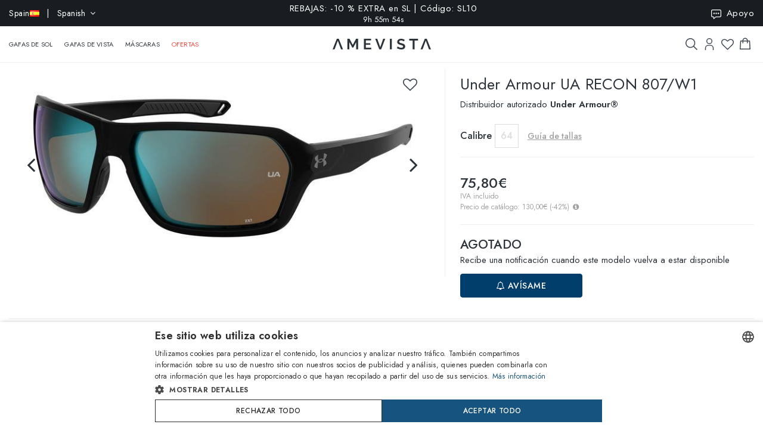

--- FILE ---
content_type: text/html; charset=utf-8
request_url: https://www.amevista.com/es/under-armour-ua-recon-807-w1
body_size: 27077
content:
<!DOCTYPE html>
<!--[if IE]><![endif]-->
<!--[if IE 8 ]><html dir="ltr" lang="es" class="ie8"><![endif]-->
<!--[if IE 9 ]><html dir="ltr" lang="es" class="ie9"><![endif]-->
<!--[if (gt IE 9)|!(IE)]><!-->
<html dir="ltr" lang="es">
<!--<![endif]-->
<head>
<meta charset="UTF-8" />
<meta name="viewport" content="width=device-width, initial-scale=1.0, user-scalable=no, minimum-scale=1.0, maximum-scale=1.0">
<meta http-equiv="X-UA-Compatible" content="IE=edge">
<meta name="format-detection" content="telephone=no">
<title>Under Armour UA RECON 807/W1   | Ventas en línea - Amevista</title>
<base href="https://www.amevista.com/es" />
<meta name="description" content="Gafas Under Armour UA RECON 807/W1   en venta online al mejor precio garantizado. Disponible en diferentes tamaños, con estuche original y certificado de garantía. ¡Compra ahora en Amevista.com!" />


<meta property="og:type" content="website">
<meta property="og:url" content="https://www.amevista.com/es/under-armour-ua-recon-807-w1" />
<meta property="og:title" content="Under Armour UA RECON 807/W1   | Ventas en línea" />
<meta property="og:description" content="Gafas Under Armour UA RECON 807/W1   en venta online al mejor precio garantizado. Disponible en diferentes tamaños, con estuche original y certificado de garantía. ¡Compra ahora en Amevista.com!" />
    <meta property="og:image" content="https://d237xocrarx9cy.cloudfront.net/image/foto//safilo/0716736693187.jpg" />
    <meta property="og:image" content="https://d237xocrarx9cy.cloudfront.net/image/foto/safilo/0716736693187_2.jpg" />
    <meta property="og:image" content="https://d237xocrarx9cy.cloudfront.net/image/foto/safilo/0716736693187_7.jpg" />
<meta property="og:locale" content="es_ES" />
<meta property="og:site_name" content="Amevista" />
    <meta property="og:locale:alternate" content="en_DZ" />
    <meta property="og:locale:alternate" content="en_AO" />
    <meta property="og:locale:alternate" content="es_AR" />
    <meta property="og:locale:alternate" content="en_AU" />
    <meta property="og:locale:alternate" content="de_AT" />
    <meta property="og:locale:alternate" content="en_BH" />
    <meta property="og:locale:alternate" content="en_BD" />
    <meta property="og:locale:alternate" content="nl_BE" />
    <meta property="og:locale:alternate" content="es_BO" />
    <meta property="og:locale:alternate" content="bg_BG" />
    <meta property="og:locale:alternate" content="en_CM" />
    <meta property="og:locale:alternate" content="en_CA" />
    <meta property="og:locale:alternate" content="es_IC" />
    <meta property="og:locale:alternate" content="es_CL" />
    <meta property="og:locale:alternate" content="en_CN" />
    <meta property="og:locale:alternate" content="es_CO" />
    <meta property="og:locale:alternate" content="hr_HR" />
    <meta property="og:locale:alternate" content="el_CY" />
    <meta property="og:locale:alternate" content="cs_CZ" />
    <meta property="og:locale:alternate" content="da_DK" />
    <meta property="og:locale:alternate" content="es_DO" />
    <meta property="og:locale:alternate" content="es_EC" />
    <meta property="og:locale:alternate" content="en_EE" />
    <meta property="og:locale:alternate" content="en_ET" />
    <meta property="og:locale:alternate" content="fi_FI" />
    <meta property="og:locale:alternate" content="fr_FR" />
    <meta property="og:locale:alternate" content="de_DE" />
    <meta property="og:locale:alternate" content="en_GH" />
    <meta property="og:locale:alternate" content="el_GR" />
    <meta property="og:locale:alternate" content="es_GT" />
    <meta property="og:locale:alternate" content="en_HK" />
    <meta property="og:locale:alternate" content="hu_HU" />
    <meta property="og:locale:alternate" content="en_ID" />
    <meta property="og:locale:alternate" content="en_IE" />
    <meta property="og:locale:alternate" content="it_IT" />
    <meta property="og:locale:alternate" content="en_JP" />
    <meta property="og:locale:alternate" content="en_JO" />
    <meta property="og:locale:alternate" content="en_KZ" />
    <meta property="og:locale:alternate" content="en_KE" />
    <meta property="og:locale:alternate" content="en_KW" />
    <meta property="og:locale:alternate" content="en_LV" />
    <meta property="og:locale:alternate" content="en_LT" />
    <meta property="og:locale:alternate" content="fr_LU" />
    <meta property="og:locale:alternate" content="en_MY" />
    <meta property="og:locale:alternate" content="en_MT" />
    <meta property="og:locale:alternate" content="es_MX" />
    <meta property="og:locale:alternate" content="fr_MC" />
    <meta property="og:locale:alternate" content="en_MA" />
    <meta property="og:locale:alternate" content="en_NP" />
    <meta property="og:locale:alternate" content="nl_NL" />
    <meta property="og:locale:alternate" content="en_NZ" />
    <meta property="og:locale:alternate" content="en_NG" />
    <meta property="og:locale:alternate" content="en_NO" />
    <meta property="og:locale:alternate" content="en_OM" />
    <meta property="og:locale:alternate" content="en_PK" />
    <meta property="og:locale:alternate" content="es_PA" />
    <meta property="og:locale:alternate" content="es_PY" />
    <meta property="og:locale:alternate" content="es_PE" />
    <meta property="og:locale:alternate" content="en_PH" />
    <meta property="og:locale:alternate" content="pl_PL" />
    <meta property="og:locale:alternate" content="pt_PT" />
    <meta property="og:locale:alternate" content="en_QA" />
    <meta property="og:locale:alternate" content="ro_RO" />
    <meta property="og:locale:alternate" content="en_SA" />
    <meta property="og:locale:alternate" content="en_RS" />
    <meta property="og:locale:alternate" content="en_SG" />
    <meta property="og:locale:alternate" content="en_SK" />
    <meta property="og:locale:alternate" content="sl_SI" />
    <meta property="og:locale:alternate" content="en_ZA" />
    <meta property="og:locale:alternate" content="ko_KR" />
    <meta property="og:locale:alternate" content="es_ES" />
    <meta property="og:locale:alternate" content="en_LK" />
    <meta property="og:locale:alternate" content="sv_SE" />
    <meta property="og:locale:alternate" content="de_CH" />
    <meta property="og:locale:alternate" content="en_TW" />
    <meta property="og:locale:alternate" content="en_TZ" />
    <meta property="og:locale:alternate" content="en_TH" />
    <meta property="og:locale:alternate" content="en_TM" />
    <meta property="og:locale:alternate" content="en_AE" />
    <meta property="og:locale:alternate" content="en_GB" />
    <meta property="og:locale:alternate" content="en_US" />
    <meta property="og:locale:alternate" content="en_UZ" />
    <meta property="og:locale:alternate" content="en_VN" />


<script src="https://cdn.trackjs.com/agent/v3/latest/t.js"></script>
<script>
  window.TrackJS && TrackJS.install({ 
    token: "2a9548ba3818454aa18e35af1f257ce7"
    // for more configuration options, see https://docs.trackjs.com
  });
</script>
   

<script type="text/javascript" charset="UTF-8" src="//cdn.cookie-script.com/s/2356fd6010118672dd49cbe57ea83a12.js"></script>

<link rel="stylesheet"  href="https://cdn.jsdelivr.net/npm/@algolia/autocomplete-theme-classic"/>                       


<script src="https://d237xocrarx9cy.cloudfront.net/catalog/view/javascript/jquery/jquery-2.1.1.min.js" type="text/javascript"></script>
<script src="https://d237xocrarx9cy.cloudfront.net/catalog/view/javascript/bootstrap/js/bootstrap.min.js" type="text/javascript"></script>
<link href="https://d237xocrarx9cy.cloudfront.net/catalog/view/javascript/font-awesome/css/font-awesome.min.css" rel="stylesheet" type="text/css" />
<link href="//fonts.googleapis.com/css?family=Jost:300,400,500,600,700,800" rel="stylesheet">

<!-- Codezeel www.codezeel.com - Start -->

<link rel="stylesheet" type="text/css" href="https://d237xocrarx9cy.cloudfront.net/catalog/view/theme/Fashion/stylesheet/codezeel/bootstrap.min.css" />
<link rel="stylesheet" type="text/css" href="https://d237xocrarx9cy.cloudfront.net/catalog/view/theme/Fashion/stylesheet/stylesheet.css?t=1768817789"  />



<link href="https://d237xocrarx9cy.cloudfront.net/catalog/view/theme/Fashion/stylesheet/filters.css" type="text/css" rel="stylesheet" media="screen" />

<link href="https://www.amevista.com/es/under-armour-ua-recon-807-w1" rel="canonical" />
<link href="https://www.amevista.com/dz/under-armour-ua-recon-807-w1" rel="alternate" hreflang="en-DZ"/>
<link href="https://www.amevista.com/ao/under-armour-ua-recon-807-w1" rel="alternate" hreflang="en-AO"/>
<link href="https://www.amevista.com/ar/under-armour-ua-recon-807-w1" rel="alternate" hreflang="es-AR"/>
<link href="https://www.amevista.com/au/under-armour-ua-recon-807-w1" rel="alternate" hreflang="en-AU"/>
<link href="https://www.amevista.com/at/under-armour-ua-recon-807-w1" rel="alternate" hreflang="de-AT"/>
<link href="https://www.amevista.com/bh/under-armour-ua-recon-807-w1" rel="alternate" hreflang="en-BH"/>
<link href="https://www.amevista.com/bd/under-armour-ua-recon-807-w1" rel="alternate" hreflang="en-BD"/>
<link href="https://www.amevista.com/be/under-armour-ua-recon-807-w1" rel="alternate" hreflang="nl-BE"/>
<link href="https://www.amevista.com/bo/under-armour-ua-recon-807-w1" rel="alternate" hreflang="es-BO"/>
<link href="https://www.amevista.com/bg/under-armour-ua-recon-807-w1" rel="alternate" hreflang="bg"/>
<link href="https://www.amevista.com/cm/under-armour-ua-recon-807-w1" rel="alternate" hreflang="en-CM"/>
<link href="https://www.amevista.com/ca/under-armour-ua-recon-807-w1" rel="alternate" hreflang="en-CA"/>
<link href="https://www.amevista.com/ic/under-armour-ua-recon-807-w1" rel="alternate" hreflang="es-IC"/>
<link href="https://www.amevista.com/cl/under-armour-ua-recon-807-w1" rel="alternate" hreflang="es-CL"/>
<link href="https://www.amevista.com/cn/under-armour-ua-recon-807-w1" rel="alternate" hreflang="en-CN"/>
<link href="https://www.amevista.com/co/under-armour-ua-recon-807-w1" rel="alternate" hreflang="es-CO"/>
<link href="https://www.amevista.com/hr/under-armour-ua-recon-807-w1" rel="alternate" hreflang="hr"/>
<link href="https://www.amevista.com/cy/under-armour-ua-recon-807-w1" rel="alternate" hreflang="el-CY"/>
<link href="https://www.amevista.com/cz/under-armour-ua-recon-807-w1" rel="alternate" hreflang="cs"/>
<link href="https://www.amevista.com/dk/under-armour-ua-recon-807-w1" rel="alternate" hreflang="da"/>
<link href="https://www.amevista.com/do/under-armour-ua-recon-807-w1" rel="alternate" hreflang="es-DO"/>
<link href="https://www.amevista.com/ec/under-armour-ua-recon-807-w1" rel="alternate" hreflang="es-EC"/>
<link href="https://www.amevista.com/ee/under-armour-ua-recon-807-w1" rel="alternate" hreflang="en-EE"/>
<link href="https://www.amevista.com/et/under-armour-ua-recon-807-w1" rel="alternate" hreflang="en-ET"/>
<link href="https://www.amevista.com/fi/under-armour-ua-recon-807-w1" rel="alternate" hreflang="fi"/>
<link href="https://www.amevista.com/fr/under-armour-ua-recon-807-w1" rel="alternate" hreflang="fr"/>
<link href="https://www.amevista.com/de/under-armour-ua-recon-807-w1" rel="alternate" hreflang="de"/>
<link href="https://www.amevista.com/gh/under-armour-ua-recon-807-w1" rel="alternate" hreflang="en-GH"/>
<link href="https://www.amevista.com/gr/under-armour-ua-recon-807-w1" rel="alternate" hreflang="el"/>
<link href="https://www.amevista.com/gt/under-armour-ua-recon-807-w1" rel="alternate" hreflang="es-GT"/>
<link href="https://www.amevista.com/hk/under-armour-ua-recon-807-w1" rel="alternate" hreflang="en-HK"/>
<link href="https://www.amevista.com/hu/under-armour-ua-recon-807-w1" rel="alternate" hreflang="hu"/>
<link href="https://www.amevista.com/id/under-armour-ua-recon-807-w1" rel="alternate" hreflang="en-ID"/>
<link href="https://www.amevista.com/ie/under-armour-ua-recon-807-w1" rel="alternate" hreflang="en-IE"/>
<link href="https://www.amevista.com/it/under-armour-ua-recon-807-w1" rel="alternate" hreflang="it"/>
<link href="https://www.amevista.com/jp/under-armour-ua-recon-807-w1" rel="alternate" hreflang="en-JP"/>
<link href="https://www.amevista.com/jo/under-armour-ua-recon-807-w1" rel="alternate" hreflang="en-JO"/>
<link href="https://www.amevista.com/kz/under-armour-ua-recon-807-w1" rel="alternate" hreflang="en-KZ"/>
<link href="https://www.amevista.com/ke/under-armour-ua-recon-807-w1" rel="alternate" hreflang="en-KE"/>
<link href="https://www.amevista.com/kw/under-armour-ua-recon-807-w1" rel="alternate" hreflang="en-KW"/>
<link href="https://www.amevista.com/lv/under-armour-ua-recon-807-w1" rel="alternate" hreflang="en-LV"/>
<link href="https://www.amevista.com/lt/under-armour-ua-recon-807-w1" rel="alternate" hreflang="en-LT"/>
<link href="https://www.amevista.com/lu/under-armour-ua-recon-807-w1" rel="alternate" hreflang="fr-LU"/>
<link href="https://www.amevista.com/my/under-armour-ua-recon-807-w1" rel="alternate" hreflang="en-MY"/>
<link href="https://www.amevista.com/mt/under-armour-ua-recon-807-w1" rel="alternate" hreflang="en-MT"/>
<link href="https://www.amevista.com/mx/under-armour-ua-recon-807-w1" rel="alternate" hreflang="es-MX"/>
<link href="https://www.amevista.com/mc/under-armour-ua-recon-807-w1" rel="alternate" hreflang="fr-MC"/>
<link href="https://www.amevista.com/ma/under-armour-ua-recon-807-w1" rel="alternate" hreflang="en-MA"/>
<link href="https://www.amevista.com/np/under-armour-ua-recon-807-w1" rel="alternate" hreflang="en-NP"/>
<link href="https://www.amevista.com/nl/under-armour-ua-recon-807-w1" rel="alternate" hreflang="nl"/>
<link href="https://www.amevista.com/nz/under-armour-ua-recon-807-w1" rel="alternate" hreflang="en-NZ"/>
<link href="https://www.amevista.com/ng/under-armour-ua-recon-807-w1" rel="alternate" hreflang="en-NG"/>
<link href="https://www.amevista.com/no/under-armour-ua-recon-807-w1" rel="alternate" hreflang="en-NO"/>
<link href="https://www.amevista.com/om/under-armour-ua-recon-807-w1" rel="alternate" hreflang="en-OM"/>
<link href="https://www.amevista.com/pk/under-armour-ua-recon-807-w1" rel="alternate" hreflang="en-PK"/>
<link href="https://www.amevista.com/pa/under-armour-ua-recon-807-w1" rel="alternate" hreflang="es-PA"/>
<link href="https://www.amevista.com/py/under-armour-ua-recon-807-w1" rel="alternate" hreflang="es-PY"/>
<link href="https://www.amevista.com/pe/under-armour-ua-recon-807-w1" rel="alternate" hreflang="es-PE"/>
<link href="https://www.amevista.com/ph/under-armour-ua-recon-807-w1" rel="alternate" hreflang="en-PH"/>
<link href="https://www.amevista.com/pl/under-armour-ua-recon-807-w1" rel="alternate" hreflang="pl"/>
<link href="https://www.amevista.com/pt/under-armour-ua-recon-807-w1" rel="alternate" hreflang="pt"/>
<link href="https://www.amevista.com/qa/under-armour-ua-recon-807-w1" rel="alternate" hreflang="en-QA"/>
<link href="https://www.amevista.com/ro/under-armour-ua-recon-807-w1" rel="alternate" hreflang="ro"/>
<link href="https://www.amevista.com/sa/under-armour-ua-recon-807-w1" rel="alternate" hreflang="en-SA"/>
<link href="https://www.amevista.com/rs/under-armour-ua-recon-807-w1" rel="alternate" hreflang="en-RS"/>
<link href="https://www.amevista.com/sg/under-armour-ua-recon-807-w1" rel="alternate" hreflang="en-SG"/>
<link href="https://www.amevista.com/sk/under-armour-ua-recon-807-w1" rel="alternate" hreflang="en-SK"/>
<link href="https://www.amevista.com/si/under-armour-ua-recon-807-w1" rel="alternate" hreflang="sl"/>
<link href="https://www.amevista.com/za/under-armour-ua-recon-807-w1" rel="alternate" hreflang="en-ZA"/>
<link href="https://www.amevista.com/kr/under-armour-ua-recon-807-w1" rel="alternate" hreflang="ko"/>
<link href="https://www.amevista.com/es/under-armour-ua-recon-807-w1" rel="alternate" hreflang="es"/>
<link href="https://www.amevista.com/lk/under-armour-ua-recon-807-w1" rel="alternate" hreflang="en-LK"/>
<link href="https://www.amevista.com/se/under-armour-ua-recon-807-w1" rel="alternate" hreflang="sv"/>
<link href="https://www.amevista.com/ch/under-armour-ua-recon-807-w1" rel="alternate" hreflang="de-CH"/>
<link href="https://www.amevista.com/tw/under-armour-ua-recon-807-w1" rel="alternate" hreflang="en-TW"/>
<link href="https://www.amevista.com/tz/under-armour-ua-recon-807-w1" rel="alternate" hreflang="en-TZ"/>
<link href="https://www.amevista.com/th/under-armour-ua-recon-807-w1" rel="alternate" hreflang="en-TH"/>
<link href="https://www.amevista.com/tm/under-armour-ua-recon-807-w1" rel="alternate" hreflang="en-TM"/>
<link href="https://www.amevista.com/ae/under-armour-ua-recon-807-w1" rel="alternate" hreflang="en-AE"/>
<link href="https://www.amevista.com/uk/under-armour-ua-recon-807-w1" rel="alternate" hreflang="en"/>
<link href="https://www.amevista.com/us/under-armour-ua-recon-807-w1" rel="alternate" hreflang="en-US"/>
<link href="https://www.amevista.com/uz/under-armour-ua-recon-807-w1" rel="alternate" hreflang="en-UZ"/>
<link href="https://www.amevista.com/vn/under-armour-ua-recon-807-w1" rel="alternate" hreflang="en-VN"/>

<link href="https://d237xocrarx9cy.cloudfront.net//image/catalog/favicon.png" rel="icon" />


<script type="text/javascript">

var oftalmiche_endpoint_api = 'https://oftalmiche.amevista.com/api/flow';
var oftalmiche_endpoint_url = 'https://oftalmiche.amevista.com/flow';
var oftalmiche_add_product = 'https://www.amevista.com/es/index.php?route=extension/module/oftalmiche/add';
var language_code = 'es';
var country_code = 'ES';
var currency_code = 'EUR';
var currency_value = '1.00000000';
var currency_symbol = '€';
var cdn_url = 'https://d237xocrarx9cy.cloudfront.net/';
</script>


<script src="https://d237xocrarx9cy.cloudfront.net/catalog/view/javascript/common.js?t=1768838683" type="text/javascript"></script>
<!-- Copyright (c) Facebook, Inc. and its affiliates. -->
<!-- All rights reserved. -->

<!-- This source code is licensed under the license found in the -->
<!-- LICENSE file in the root directory of this source tree. -->
<script type="text/javascript">
  // we are using this flag to determine if the pixel
  // is successfully added to the header
  window.isFacebookPixelInHeaderAdded = 1;
  window.isFacebookPixelAdded=1;
</script>

<script type="text/javascript">
  function facebook_loadScript(url, callback) {
    var script = document.createElement("script");
    script.type = "text/javascript";
    if(script.readyState) {  // only required for IE <9
      script.onreadystatechange = function() {
        if (script.readyState === "loaded" || script.readyState === "complete") {
          script.onreadystatechange = null;
          if (callback) {
            callback();
          }
        }
      };
    } else {  //Others
      if (callback) {
        script.onload = callback;
      }
    }

    script.src = url;
    document.getElementsByTagName("head")[0].appendChild(script);
  }
</script>

<script type="text/javascript">
  (function() {
    var enableCookieBar = '0';
    if (enableCookieBar == '1') {
      facebook_loadScript("catalog/view/javascript/facebook_business/cookieconsent.min.js");

      // loading the css file
      var css = document.createElement("link");
      css.setAttribute("rel", "stylesheet");
      css.setAttribute("type", "text/css");
      css.setAttribute(
        "href",
        "catalog/view/theme/css/facebook_business/cookieconsent.min.css");
      document.getElementsByTagName("head")[0].appendChild(css);

      window.addEventListener("load", function(){
        function setConsent() {
          fbq(
            'consent',
            this.hasConsented() ? 'grant' : 'revoke'
          );
        }
        window.cookieconsent.initialise({
          palette: {
            popup: {
              background: '#237afc'
            },
            button: {
              background: '#fff',
              text: '#237afc'
            }
          },
          cookie: {
            name: fbq.consentCookieName
          },
          type: 'opt-out',
          showLink: false,
          content: {
            allow: 'Agree',
            deny: 'Opt Out',
            header: 'Our Site Uses Cookies',
            message: 'By clicking Agree, you agree to our <a class="cc-link" href="https://www.facebook.com/legal/terms/update" target="_blank">terms of service</a>, <a class="cc-link" href="https://www.facebook.com/policies/" target="_blank">privacy policy</a> and <a class="cc-link" href="https://www.facebook.com/policies/cookies/" target="_blank">cookies policy</a>.'
          },
          layout: 'basic-header',
          location: true,
          revokable: true,
          onInitialise: setConsent,
          onStatusChange: setConsent,
          onRevokeChoice: setConsent
        }, function (popup) {
          // If this isn't open, we know that we can use cookies.
          if (!popup.getStatus() && !popup.options.enabled) {
            popup.setStatus(cookieconsent.status.dismiss);
          }
        });
      });
    }
  })();
</script>

<script type="text/plain" data-cookie-consent="tracking" data-cookiescript="accepted" data-cookiecategory="targeting">
  (function() {
    !function(f,b,e,v,n,t,s){if(f.fbq)return;n=f.fbq=function(){n.callMethod?
    n.callMethod.apply(n,arguments):n.queue.push(arguments)};if(!f._fbq)f._fbq=n;
    n.push=n;n.loaded=!0;n.version='2.0';n.queue=[];t=b.createElement(e);t.async=!0;
    t.src=v;s=b.getElementsByTagName(e)[0];s.parentNode.insertBefore(t,s)}(window,
    document,'script','https://connect.facebook.net/en_US/fbevents.js');

    var enableCookieBar = '0';
    if (enableCookieBar == '1') {
      fbq.consentCookieName = 'fb_cookieconsent_status';

      (function() {
        function getCookie(t){var i=("; "+document.cookie).split("; "+t+"=");if(2==i.length)return i.pop().split(";").shift()}
        var consentValue = getCookie(fbq.consentCookieName);
        fbq('consent', consentValue === 'dismiss' ? 'grant' : 'revoke');
      })();
    }

          // system auto generated facebook_pixel.js, DO NOT MODIFY
      pixel_script_filename = 'https://d237xocrarx9cy.cloudfront.net//catalog/view/javascript/facebook_business/facebook_pixel_3_1_2.js';
      // system auto generated facebook_pixel.js, DO NOT MODIFY
      facebook_loadScript(
        pixel_script_filename,
        function() {
          var params = {
    "agent": "exopencart-3.0.2.0-4.2.1"
};
          _facebookAdsExtension.facebookPixel.init(
            '399509140650360',
            {},
            params);
                      _facebookAdsExtension.facebookPixel.firePixel(
              JSON.parse('{\"event_name\":\"ViewContent\",\"content_ids\":[\"27371938\"],\"content_name\":\"Under Armour UA RECON 807\\/W1\",\"content_type\":\"product\",\"currency\":\"EUR\",\"value\":75.8,\"event_id\":\"1d2f21ba-b882-4bc7-80bd-c27065f7ca79\"}'));
                  });
      })();
</script>

<script type="text/javascript">
  // we are using this flag to determine if the customer chat
  // is successfully added to the header
  window.isFacebookCustomerChatInHeaderAdded = 1;
  window.isFacebookCustomerChatAdded=1;
</script>

</head>


<body class="product-product product-product-27371938 layout-1 store-es">

<!--
<div id="box-servizio-clienti" class="box-popup mfp-hide">
Nuestro servicio de atención al cliente está activo todos los días de h. 9.00 a h. 18.00
</div>
-->
<div class="header">
                <div id="cznavcmsblock">
        <div class="max-container">
        <div id="cznavcmsblock-language" class="nav pull-left lang-curr">
            
             
                <div class="pull-left">
        <form action="https://www.amevista.com/es/index.php?route=common/country/country" method="post" enctype="multipart/form-data" id="form-language">
            <div class="btn-group">
                    <button class="btn btn-link dropdown-toggle" data-toggle="dropdown">
                        <span class="hidden-xs hidden-sm">Spain <img src="https://d237xocrarx9cy.cloudfront.net//image/catalog/country/es.png" alt="Spain" title="Spain"/></span> &nbsp; | &nbsp; Spanish <i class="fa fa-angle-down"></i>
                    </button>
                <div class="country-menu dropdown-menu collapse" id="catcountry">
                    <div class="country-inner">
                        <div class="screen screen-1">
                            <div class="country-choice">
                                <p><strong>ENVIAR A</strong></p>
                                <span class="chiudi"></span>
                            </div>
                            <hr />
                            <div class="country-choice swipe">
                                <span class=""><img src="https://d237xocrarx9cy.cloudfront.net//image/catalog/country/es.png" alt="Spain" title="Spain"/> <b>Spain</b> </span> <i class="fa fa-angle-right"></i>
                            </div>
                            <hr />
                            <div>
                                <p class="grey">Al cambiar el país, se aplicarán las tarifas de envío correspondientes y los artículos en el carrito se eliminarán.</p>
                            </div>
                            <div class="lang-choice">
                                <p class=""><strong>LENGUA</strong></p>
                            </div>
                            <ul class="languages">
                                                            <li>
                                    <a class="btn-link btn-block selected" name="es-es"  href="/es-es" rel="nofollow"> Spanish</a>
                                </li>
                                                            <li>
                                    <a class="btn-link btn-block " name="en-ie"  href="/es-en" rel="nofollow"> English</a>
                                </li>
                                                            <li>
                                    <a class="btn-link btn-block " name="it-it"  href="/es-it" rel="nofollow"> Italian</a>
                                </li>
                                                            <li>
                                    <a class="btn-link btn-block " name="fr-fr"  href="/es-fr" rel="nofollow"> French</a>
                                </li>
                                                            <li>
                                    <a class="btn-link btn-block " name="de-de"  href="/es-de" rel="nofollow"> Deutsch</a>
                                </li>
                                                        </ul>

                        </div>
                        <div class="screen screen-2">
                            <div class="country-choice">
                                <i class="fa fa-angle-left swipeout"></i> 
                                <p class="swipeout"><strong>ENVIAR A</strong></p>
                                <span class="chiudi"></span>
                            </div>
                            <div class="search">
                                <a href="javascript:;" class="search-button"></a>
                                <input type="text" name="cs" class="" placeholder="Buscar"/>
                            </div>
                            <ul class="countries">
                                                            <li>
                                    <a class="btn-link btn-block country-select" name="DZ" href="/dz"><img src="https://d237xocrarx9cy.cloudfront.net//image/catalog/country/dz.png" alt="Algeria" title="Algeria"  loading="lazy"/> Algeria</a>
                                </li>
                                                            <li>
                                    <a class="btn-link btn-block country-select" name="AO" href="/ao"><img src="https://d237xocrarx9cy.cloudfront.net//image/catalog/country/ao.png" alt="Angola" title="Angola"  loading="lazy"/> Angola</a>
                                </li>
                                                            <li>
                                    <a class="btn-link btn-block country-select" name="AR" href="/ar"><img src="https://d237xocrarx9cy.cloudfront.net//image/catalog/country/ar.png" alt="Argentina" title="Argentina"  loading="lazy"/> Argentina</a>
                                </li>
                                                            <li>
                                    <a class="btn-link btn-block country-select" name="AU" href="/au"><img src="https://d237xocrarx9cy.cloudfront.net//image/catalog/country/au.png" alt="Australia" title="Australia"  loading="lazy"/> Australia</a>
                                </li>
                                                            <li>
                                    <a class="btn-link btn-block country-select" name="AT" href="/at"><img src="https://d237xocrarx9cy.cloudfront.net//image/catalog/country/at.png" alt="Austria" title="Austria"  loading="lazy"/> Austria</a>
                                </li>
                                                            <li>
                                    <a class="btn-link btn-block country-select" name="BH" href="/bh"><img src="https://d237xocrarx9cy.cloudfront.net//image/catalog/country/bh.png" alt="Bahrain" title="Bahrain"  loading="lazy"/> Bahrain</a>
                                </li>
                                                            <li>
                                    <a class="btn-link btn-block country-select" name="BD" href="/bd"><img src="https://d237xocrarx9cy.cloudfront.net//image/catalog/country/bd.png" alt="Bangladesh" title="Bangladesh"  loading="lazy"/> Bangladesh</a>
                                </li>
                                                            <li>
                                    <a class="btn-link btn-block country-select" name="BE" href="/be"><img src="https://d237xocrarx9cy.cloudfront.net//image/catalog/country/be.png" alt="Belgium" title="Belgium"  loading="lazy"/> Belgium</a>
                                </li>
                                                            <li>
                                    <a class="btn-link btn-block country-select" name="BO" href="/bo"><img src="https://d237xocrarx9cy.cloudfront.net//image/catalog/country/bo.png" alt="Bolivia" title="Bolivia"  loading="lazy"/> Bolivia</a>
                                </li>
                                                            <li>
                                    <a class="btn-link btn-block country-select" name="BG" href="/bg"><img src="https://d237xocrarx9cy.cloudfront.net//image/catalog/country/bg.png" alt="Bulgaria" title="Bulgaria"  loading="lazy"/> Bulgaria</a>
                                </li>
                                                            <li>
                                    <a class="btn-link btn-block country-select" name="CM" href="/cm"><img src="https://d237xocrarx9cy.cloudfront.net//image/catalog/country/cm.png" alt="Cameroon" title="Cameroon"  loading="lazy"/> Cameroon</a>
                                </li>
                                                            <li>
                                    <a class="btn-link btn-block country-select" name="CA" href="/ca"><img src="https://d237xocrarx9cy.cloudfront.net//image/catalog/country/ca.png" alt="Canada" title="Canada"  loading="lazy"/> Canada</a>
                                </li>
                                                            <li>
                                    <a class="btn-link btn-block country-select" name="IC" href="/ic"><img src="https://d237xocrarx9cy.cloudfront.net//image/catalog/country/ic.png" alt="Canary Islands" title="Canary Islands"  loading="lazy"/> Canary Islands</a>
                                </li>
                                                            <li>
                                    <a class="btn-link btn-block country-select" name="CL" href="/cl"><img src="https://d237xocrarx9cy.cloudfront.net//image/catalog/country/cl.png" alt="Chile" title="Chile"  loading="lazy"/> Chile</a>
                                </li>
                                                            <li>
                                    <a class="btn-link btn-block country-select" name="CN" href="/cn"><img src="https://d237xocrarx9cy.cloudfront.net//image/catalog/country/cn.png" alt="China" title="China"  loading="lazy"/> China</a>
                                </li>
                                                            <li>
                                    <a class="btn-link btn-block country-select" name="CO" href="/co"><img src="https://d237xocrarx9cy.cloudfront.net//image/catalog/country/co.png" alt="Colombia" title="Colombia"  loading="lazy"/> Colombia</a>
                                </li>
                                                            <li>
                                    <a class="btn-link btn-block country-select" name="HR" href="/hr"><img src="https://d237xocrarx9cy.cloudfront.net//image/catalog/country/hr.png" alt="Croatia" title="Croatia"  loading="lazy"/> Croatia</a>
                                </li>
                                                            <li>
                                    <a class="btn-link btn-block country-select" name="CY" href="/cy"><img src="https://d237xocrarx9cy.cloudfront.net//image/catalog/country/cy.png" alt="Cyprus" title="Cyprus"  loading="lazy"/> Cyprus</a>
                                </li>
                                                            <li>
                                    <a class="btn-link btn-block country-select" name="CZ" href="/cz"><img src="https://d237xocrarx9cy.cloudfront.net//image/catalog/country/cz.png" alt="Czech Republic" title="Czech Republic"  loading="lazy"/> Czech Republic</a>
                                </li>
                                                            <li>
                                    <a class="btn-link btn-block country-select" name="DK" href="/dk"><img src="https://d237xocrarx9cy.cloudfront.net//image/catalog/country/dk.png" alt="Denmark" title="Denmark"  loading="lazy"/> Denmark</a>
                                </li>
                                                            <li>
                                    <a class="btn-link btn-block country-select" name="DO" href="/do"><img src="https://d237xocrarx9cy.cloudfront.net//image/catalog/country/do.png" alt="Dominican Republic" title="Dominican Republic"  loading="lazy"/> Dominican Republic</a>
                                </li>
                                                            <li>
                                    <a class="btn-link btn-block country-select" name="EC" href="/ec"><img src="https://d237xocrarx9cy.cloudfront.net//image/catalog/country/ec.png" alt="Ecuador" title="Ecuador"  loading="lazy"/> Ecuador</a>
                                </li>
                                                            <li>
                                    <a class="btn-link btn-block country-select" name="EE" href="/ee"><img src="https://d237xocrarx9cy.cloudfront.net//image/catalog/country/ee.png" alt="Estonia" title="Estonia"  loading="lazy"/> Estonia</a>
                                </li>
                                                            <li>
                                    <a class="btn-link btn-block country-select" name="ET" href="/et"><img src="https://d237xocrarx9cy.cloudfront.net//image/catalog/country/et.png" alt="Ethiopia" title="Ethiopia"  loading="lazy"/> Ethiopia</a>
                                </li>
                                                            <li>
                                    <a class="btn-link btn-block country-select" name="FI" href="/fi"><img src="https://d237xocrarx9cy.cloudfront.net//image/catalog/country/fi.png" alt="Finland" title="Finland"  loading="lazy"/> Finland</a>
                                </li>
                                                            <li>
                                    <a class="btn-link btn-block country-select" name="FR" href="/fr"><img src="https://d237xocrarx9cy.cloudfront.net//image/catalog/country/fr.png" alt="France" title="France"  loading="lazy"/> France</a>
                                </li>
                                                            <li>
                                    <a class="btn-link btn-block country-select" name="DE" href="/de"><img src="https://d237xocrarx9cy.cloudfront.net//image/catalog/country/de.png" alt="Germany" title="Germany"  loading="lazy"/> Germany</a>
                                </li>
                                                            <li>
                                    <a class="btn-link btn-block country-select" name="GH" href="/gh"><img src="https://d237xocrarx9cy.cloudfront.net//image/catalog/country/gh.png" alt="Ghana" title="Ghana"  loading="lazy"/> Ghana</a>
                                </li>
                                                            <li>
                                    <a class="btn-link btn-block country-select" name="GR" href="/gr"><img src="https://d237xocrarx9cy.cloudfront.net//image/catalog/country/gr.png" alt="Greece" title="Greece"  loading="lazy"/> Greece</a>
                                </li>
                                                            <li>
                                    <a class="btn-link btn-block country-select" name="GT" href="/gt"><img src="https://d237xocrarx9cy.cloudfront.net//image/catalog/country/gt.png" alt="Guatemala" title="Guatemala"  loading="lazy"/> Guatemala</a>
                                </li>
                                                            <li>
                                    <a class="btn-link btn-block country-select" name="HK" href="/hk"><img src="https://d237xocrarx9cy.cloudfront.net//image/catalog/country/hk.png" alt="Hong Kong" title="Hong Kong"  loading="lazy"/> Hong Kong</a>
                                </li>
                                                            <li>
                                    <a class="btn-link btn-block country-select" name="HU" href="/hu"><img src="https://d237xocrarx9cy.cloudfront.net//image/catalog/country/hu.png" alt="Hungary" title="Hungary"  loading="lazy"/> Hungary</a>
                                </li>
                                                            <li>
                                    <a class="btn-link btn-block country-select" name="ID" href="/id"><img src="https://d237xocrarx9cy.cloudfront.net//image/catalog/country/id.png" alt="Indonesia" title="Indonesia"  loading="lazy"/> Indonesia</a>
                                </li>
                                                            <li>
                                    <a class="btn-link btn-block country-select" name="IE" href="/ie"><img src="https://d237xocrarx9cy.cloudfront.net//image/catalog/country/ie.png" alt="Ireland" title="Ireland"  loading="lazy"/> Ireland</a>
                                </li>
                                                            <li>
                                    <a class="btn-link btn-block country-select" name="IT" href="/it"><img src="https://d237xocrarx9cy.cloudfront.net//image/catalog/country/it.png" alt="Italia" title="Italia"  loading="lazy"/> Italia</a>
                                </li>
                                                            <li>
                                    <a class="btn-link btn-block country-select" name="JP" href="/jp"><img src="https://d237xocrarx9cy.cloudfront.net//image/catalog/country/jp.png" alt="Japan" title="Japan"  loading="lazy"/> Japan</a>
                                </li>
                                                            <li>
                                    <a class="btn-link btn-block country-select" name="JO" href="/jo"><img src="https://d237xocrarx9cy.cloudfront.net//image/catalog/country/jo.png" alt="Jordan" title="Jordan"  loading="lazy"/> Jordan</a>
                                </li>
                                                            <li>
                                    <a class="btn-link btn-block country-select" name="KZ" href="/kz"><img src="https://d237xocrarx9cy.cloudfront.net//image/catalog/country/kz.png" alt="Kazakhstan" title="Kazakhstan"  loading="lazy"/> Kazakhstan</a>
                                </li>
                                                            <li>
                                    <a class="btn-link btn-block country-select" name="KE" href="/ke"><img src="https://d237xocrarx9cy.cloudfront.net//image/catalog/country/ke.png" alt="Kenya" title="Kenya"  loading="lazy"/> Kenya</a>
                                </li>
                                                            <li>
                                    <a class="btn-link btn-block country-select" name="KW" href="/kw"><img src="https://d237xocrarx9cy.cloudfront.net//image/catalog/country/kw.png" alt="Kuwait" title="Kuwait"  loading="lazy"/> Kuwait</a>
                                </li>
                                                            <li>
                                    <a class="btn-link btn-block country-select" name="LV" href="/lv"><img src="https://d237xocrarx9cy.cloudfront.net//image/catalog/country/lv.png" alt="Latvia" title="Latvia"  loading="lazy"/> Latvia</a>
                                </li>
                                                            <li>
                                    <a class="btn-link btn-block country-select" name="LT" href="/lt"><img src="https://d237xocrarx9cy.cloudfront.net//image/catalog/country/lt.png" alt="Lithuania" title="Lithuania"  loading="lazy"/> Lithuania</a>
                                </li>
                                                            <li>
                                    <a class="btn-link btn-block country-select" name="LU" href="/lu"><img src="https://d237xocrarx9cy.cloudfront.net//image/catalog/country/lu.png" alt="Luxembourg" title="Luxembourg"  loading="lazy"/> Luxembourg</a>
                                </li>
                                                            <li>
                                    <a class="btn-link btn-block country-select" name="MY" href="/my"><img src="https://d237xocrarx9cy.cloudfront.net//image/catalog/country/my.png" alt="Malaysia" title="Malaysia"  loading="lazy"/> Malaysia</a>
                                </li>
                                                            <li>
                                    <a class="btn-link btn-block country-select" name="MT" href="/mt"><img src="https://d237xocrarx9cy.cloudfront.net//image/catalog/country/mt.png" alt="Malta" title="Malta"  loading="lazy"/> Malta</a>
                                </li>
                                                            <li>
                                    <a class="btn-link btn-block country-select" name="MX" href="/mx"><img src="https://d237xocrarx9cy.cloudfront.net//image/catalog/country/mx.png" alt="Mexico" title="Mexico"  loading="lazy"/> Mexico</a>
                                </li>
                                                            <li>
                                    <a class="btn-link btn-block country-select" name="MC" href="/mc"><img src="https://d237xocrarx9cy.cloudfront.net//image/catalog/country/mc.png" alt="Monaco" title="Monaco"  loading="lazy"/> Monaco</a>
                                </li>
                                                            <li>
                                    <a class="btn-link btn-block country-select" name="MA" href="/ma"><img src="https://d237xocrarx9cy.cloudfront.net//image/catalog/country/ma.png" alt="Morocco" title="Morocco"  loading="lazy"/> Morocco</a>
                                </li>
                                                            <li>
                                    <a class="btn-link btn-block country-select" name="NP" href="/np"><img src="https://d237xocrarx9cy.cloudfront.net//image/catalog/country/np.png" alt="Nepal" title="Nepal"  loading="lazy"/> Nepal</a>
                                </li>
                                                            <li>
                                    <a class="btn-link btn-block country-select" name="NL" href="/nl"><img src="https://d237xocrarx9cy.cloudfront.net//image/catalog/country/nl.png" alt="Netherlands" title="Netherlands"  loading="lazy"/> Netherlands</a>
                                </li>
                                                            <li>
                                    <a class="btn-link btn-block country-select" name="NZ" href="/nz"><img src="https://d237xocrarx9cy.cloudfront.net//image/catalog/country/nz.png" alt="New Zealand" title="New Zealand"  loading="lazy"/> New Zealand</a>
                                </li>
                                                            <li>
                                    <a class="btn-link btn-block country-select" name="NG" href="/ng"><img src="https://d237xocrarx9cy.cloudfront.net//image/catalog/country/ng.png" alt="Nigeria" title="Nigeria"  loading="lazy"/> Nigeria</a>
                                </li>
                                                            <li>
                                    <a class="btn-link btn-block country-select" name="NO" href="/no"><img src="https://d237xocrarx9cy.cloudfront.net//image/catalog/country/no.png" alt="Norway" title="Norway"  loading="lazy"/> Norway</a>
                                </li>
                                                            <li>
                                    <a class="btn-link btn-block country-select" name="OM" href="/om"><img src="https://d237xocrarx9cy.cloudfront.net//image/catalog/country/om.png" alt="Oman" title="Oman"  loading="lazy"/> Oman</a>
                                </li>
                                                            <li>
                                    <a class="btn-link btn-block country-select" name="PK" href="/pk"><img src="https://d237xocrarx9cy.cloudfront.net//image/catalog/country/pk.png" alt="Pakistan" title="Pakistan"  loading="lazy"/> Pakistan</a>
                                </li>
                                                            <li>
                                    <a class="btn-link btn-block country-select" name="PA" href="/pa"><img src="https://d237xocrarx9cy.cloudfront.net//image/catalog/country/pa.png" alt="Panama" title="Panama"  loading="lazy"/> Panama</a>
                                </li>
                                                            <li>
                                    <a class="btn-link btn-block country-select" name="PY" href="/py"><img src="https://d237xocrarx9cy.cloudfront.net//image/catalog/country/py.png" alt="Paraguay" title="Paraguay"  loading="lazy"/> Paraguay</a>
                                </li>
                                                            <li>
                                    <a class="btn-link btn-block country-select" name="PE" href="/pe"><img src="https://d237xocrarx9cy.cloudfront.net//image/catalog/country/pe.png" alt="Peru" title="Peru"  loading="lazy"/> Peru</a>
                                </li>
                                                            <li>
                                    <a class="btn-link btn-block country-select" name="PH" href="/ph"><img src="https://d237xocrarx9cy.cloudfront.net//image/catalog/country/ph.png" alt="Philippines" title="Philippines"  loading="lazy"/> Philippines</a>
                                </li>
                                                            <li>
                                    <a class="btn-link btn-block country-select" name="PL" href="/pl"><img src="https://d237xocrarx9cy.cloudfront.net//image/catalog/country/pl.png" alt="Poland" title="Poland"  loading="lazy"/> Poland</a>
                                </li>
                                                            <li>
                                    <a class="btn-link btn-block country-select" name="PT" href="/pt"><img src="https://d237xocrarx9cy.cloudfront.net//image/catalog/country/pt.png" alt="Portugal" title="Portugal"  loading="lazy"/> Portugal</a>
                                </li>
                                                            <li>
                                    <a class="btn-link btn-block country-select" name="QA" href="/qa"><img src="https://d237xocrarx9cy.cloudfront.net//image/catalog/country/qa.png" alt="Qatar" title="Qatar"  loading="lazy"/> Qatar</a>
                                </li>
                                                            <li>
                                    <a class="btn-link btn-block country-select" name="RO" href="/ro"><img src="https://d237xocrarx9cy.cloudfront.net//image/catalog/country/ro.png" alt="Romania" title="Romania"  loading="lazy"/> Romania</a>
                                </li>
                                                            <li>
                                    <a class="btn-link btn-block country-select" name="SA" href="/sa"><img src="https://d237xocrarx9cy.cloudfront.net//image/catalog/country/sa.png" alt="Saudi Arabia" title="Saudi Arabia"  loading="lazy"/> Saudi Arabia</a>
                                </li>
                                                            <li>
                                    <a class="btn-link btn-block country-select" name="RS" href="/rs"><img src="https://d237xocrarx9cy.cloudfront.net//image/catalog/country/rs.png" alt="Serbia" title="Serbia"  loading="lazy"/> Serbia</a>
                                </li>
                                                            <li>
                                    <a class="btn-link btn-block country-select" name="SG" href="/sg"><img src="https://d237xocrarx9cy.cloudfront.net//image/catalog/country/sg.png" alt="Singapore" title="Singapore"  loading="lazy"/> Singapore</a>
                                </li>
                                                            <li>
                                    <a class="btn-link btn-block country-select" name="SK" href="/sk"><img src="https://d237xocrarx9cy.cloudfront.net//image/catalog/country/sk.png" alt="Slovak Republic" title="Slovak Republic"  loading="lazy"/> Slovak Republic</a>
                                </li>
                                                            <li>
                                    <a class="btn-link btn-block country-select" name="SI" href="/si"><img src="https://d237xocrarx9cy.cloudfront.net//image/catalog/country/si.png" alt="Slovenia" title="Slovenia"  loading="lazy"/> Slovenia</a>
                                </li>
                                                            <li>
                                    <a class="btn-link btn-block country-select" name="ZA" href="/za"><img src="https://d237xocrarx9cy.cloudfront.net//image/catalog/country/za.png" alt="South Africa" title="South Africa"  loading="lazy"/> South Africa</a>
                                </li>
                                                            <li>
                                    <a class="btn-link btn-block country-select" name="KR" href="/kr"><img src="https://d237xocrarx9cy.cloudfront.net//image/catalog/country/kr.png" alt="South Korea" title="South Korea"  loading="lazy"/> South Korea</a>
                                </li>
                                                            <li>
                                    <a class="btn-link btn-block country-select" name="ES" href="/es"><img src="https://d237xocrarx9cy.cloudfront.net//image/catalog/country/es.png" alt="Spain" title="Spain"  loading="lazy"/> Spain</a>
                                </li>
                                                            <li>
                                    <a class="btn-link btn-block country-select" name="LK" href="/lk"><img src="https://d237xocrarx9cy.cloudfront.net//image/catalog/country/lk.png" alt="Sri Lanka" title="Sri Lanka"  loading="lazy"/> Sri Lanka</a>
                                </li>
                                                            <li>
                                    <a class="btn-link btn-block country-select" name="SE" href="/se"><img src="https://d237xocrarx9cy.cloudfront.net//image/catalog/country/se.png" alt="Sweden" title="Sweden"  loading="lazy"/> Sweden</a>
                                </li>
                                                            <li>
                                    <a class="btn-link btn-block country-select" name="CH" href="/ch"><img src="https://d237xocrarx9cy.cloudfront.net//image/catalog/country/ch.png" alt="Switzerland" title="Switzerland"  loading="lazy"/> Switzerland</a>
                                </li>
                                                            <li>
                                    <a class="btn-link btn-block country-select" name="TW" href="/tw"><img src="https://d237xocrarx9cy.cloudfront.net//image/catalog/country/tw.png" alt="Taiwan" title="Taiwan"  loading="lazy"/> Taiwan</a>
                                </li>
                                                            <li>
                                    <a class="btn-link btn-block country-select" name="TZ" href="/tz"><img src="https://d237xocrarx9cy.cloudfront.net//image/catalog/country/tz.png" alt="Tanzania" title="Tanzania"  loading="lazy"/> Tanzania</a>
                                </li>
                                                            <li>
                                    <a class="btn-link btn-block country-select" name="TH" href="/th"><img src="https://d237xocrarx9cy.cloudfront.net//image/catalog/country/th.png" alt="Thailand" title="Thailand"  loading="lazy"/> Thailand</a>
                                </li>
                                                            <li>
                                    <a class="btn-link btn-block country-select" name="TM" href="/tm"><img src="https://d237xocrarx9cy.cloudfront.net//image/catalog/country/tm.png" alt="Turkmenistan" title="Turkmenistan"  loading="lazy"/> Turkmenistan</a>
                                </li>
                                                            <li>
                                    <a class="btn-link btn-block country-select" name="AE" href="/ae"><img src="https://d237xocrarx9cy.cloudfront.net//image/catalog/country/ae.png" alt="United Arab Emirates" title="United Arab Emirates"  loading="lazy"/> United Arab Emirates</a>
                                </li>
                                                            <li>
                                    <a class="btn-link btn-block country-select" name="GB" href="/uk"><img src="https://d237xocrarx9cy.cloudfront.net//image/catalog/country/gb.png" alt="United Kingdom" title="United Kingdom"  loading="lazy"/> United Kingdom</a>
                                </li>
                                                            <li>
                                    <a class="btn-link btn-block country-select" name="US" href="/us"><img src="https://d237xocrarx9cy.cloudfront.net//image/catalog/country/us.png" alt="United States" title="United States"  loading="lazy"/> United States</a>
                                </li>
                                                            <li>
                                    <a class="btn-link btn-block country-select" name="UZ" href="/uz"><img src="https://d237xocrarx9cy.cloudfront.net//image/catalog/country/uz.png" alt="Uzbekistan" title="Uzbekistan"  loading="lazy"/> Uzbekistan</a>
                                </li>
                                                            <li>
                                    <a class="btn-link btn-block country-select" name="VN" href="/vn"><img src="https://d237xocrarx9cy.cloudfront.net//image/catalog/country/vn.png" alt="Viet Nam" title="Viet Nam"  loading="lazy"/> Viet Nam</a>
                                </li>
                                                        </ul>
                        </div>
                    </div>
                </div>

            </div>
            <input type="hidden" name="country" value="" />
            <input type="hidden" name="language" value="" />
            <input type="hidden" name="redirect" value="" />
        </form>
    </div>
<script>
$(document).ready(function(){
    $('.swipe').click(function (e) {
        e.preventDefault();
        e.stopPropagation();
        $('.country-inner').addClass('swiped');
    });
    $('.swipeout').click(function (e) {
        e.preventDefault();
        e.stopPropagation();
        $('.country-inner').removeClass('swiped');
    });
    $('.country-menu .chiudi').click(function (e) {
        $('.country-inner').removeClass('swiped');
        $('.country-menu').removeClass('slide');
    });
    $('.main-navigation .countr').click(function (e) {
        $('.country-menu').addClass('slide');
    });
    $('.header .nav-responsive .expandable').click(function (e) {
        setTimeout(function(){$('.country-menu').removeClass('slide');$('.country-inner').removeClass('swiped');}, 1000)
    });
    $('.country-menu .search input').keyup(function (e) {
        filtra_country($(this).val());
    }); 
    function filtra_country(val){
        $('.country-menu ul.countries li').each(function(){
            if($(this).text().toLowerCase().indexOf(val.toLowerCase()) == -1){
                $(this).hide();
            }
            else {
                $(this).show();
            }
        });
    }
});
</script>
        </div>
            <div class="flash_text">
                                    <p>
                    <a href="https://www.amevista.com/es/promo/rebajas-saint-laurent">REBAJAS: -10 % EXTRA en SL | Código: SL10
                    <script>start_countdown("2026-01-21 23:59:59");</script>                     </a>
                    </p>
                                    <p>
                    <a href="https://www.amevista.com/es/promo/perc-coupon-vision-en-lentes-graduadas">-15% extra en todas las gafas con cristales graduados | Código: VISION15
                                        </a>
                    </p>
                                            </div>
            <div id="cznavcmsblock-support">
                <a href="https://www.amevista.com/es/faq">
                    <i class="support-icon" aria-hidden="true"></i>
                    <span class="text">Apoyo</span>
                </a>
            </div>
        </div>
    </div>
    	<header>
		<div class="header-container">
			<div class="container">
		    	<div class="row">
					<div class="header-main max-container">
						<div class="head-left">
							                                <div><!-- Serve per il gap di flex --></div>
                                                        <div class="nav-responsive">
                                <div class="expandable"></div>
                            </div>
                            <a href="javascript:;" id="search-button" class="search-button"></a>
						</div>
						<div class="header-logo">

							<div id="logo">
								                                    <a href="https://www.amevista.com/es">
                                        <img src="https://d237xocrarx9cy.cloudfront.net//image/catalog/logo_amevista.svg" title="Amevista" alt="Amevista" class="img-responsive" />
                                    </a>
                                							</div>
						</div>
                                                    <nav id="top">
                                <div class="headertopright"></div>
                                <nav class="nav-container" role="navigation">
	<div class="nav-inner">
		<div class="container">
			<!-- ======= Menu Code START ========= -->
						    <div id="menu" class="main-menu">
                    <ul class="nav navbar-nav">

                                                

                                                    <li class="top_level dropdown" id="">
                            <a href="https://www.amevista.com/es/gafas-de-sol">Gafas de sol</a>
                                                        
                                                                                                <div class="dropdown-menu megamenu column">
                                                                <div class="container-title">
                                                                    <div class="dropdown-inner">
                                        
                                        <ul class="list-unstyled">
                                            <li class="dropdown">
                                                <a class="dropdown-title">Género</a>
                                                <div class="">
                                                    <div class="dropdown-inner">
                                                        <ul class="list-unstyled childs_2">
                                                                                                                            <li>
                                                                    <a href="https://www.amevista.com/es/gafas-de-sol/mujer">mujer</a>
                                                                </li>
                                                                                                                            <li>
                                                                    <a href="https://www.amevista.com/es/gafas-de-sol/hombre">hombre</a>
                                                                </li>
                                                                                                                            <li>
                                                                    <a href="https://www.amevista.com/es/gafas-de-sol/niños">niños</a>
                                                                </li>
                                                                                                                    </ul>
                                                    </div>
                                                </div>
                                                <hr>
                                                                                                    <a class="dropdown-title">Tipos de lentes</a>
                                                    <div class="">
                                                        <div class="dropdown-inner">
                                                            <ul class="list-unstyled childs_2">
                                                                                                                                    <li>
                                                                        <a href="https://www.amevista.com/es/gafas-de-sol/deportivas">Deportivas</a>
                                                                    </li>
                                                                                                                                    <li>
                                                                        <a href="https://www.amevista.com/es/gafas-de-sol/espejo">Espejo</a>
                                                                    </li>
                                                                                                                                    <li>
                                                                        <a href="https://www.amevista.com/es/gafas-de-sol/fotocromaticos">Fotocromáticos</a>
                                                                    </li>
                                                                                                                                    <li>
                                                                        <a href="https://www.amevista.com/es/gafas-de-sol?filter=3284">Máscaras de esquí</a>
                                                                    </li>
                                                                                                                                    <li>
                                                                        <a href="https://www.amevista.com/es/gafas-de-sol/polarizados">Polarizados</a>
                                                                    </li>
                                                                                                                                    <li>
                                                                        <a href="https://www.amevista.com/es/gafas-de-sol/sombreados">Sombreados</a>
                                                                    </li>
                                                                                                                                    <li>
                                                                        <a href="https://www.amevista.com/es/gafas-de-sol?filter=3298">Transitions</a>
                                                                    </li>
                                                                                                                            </ul>
                                                        </div>
                                                    </div>
                                                
                                                
                                            </li>

                                            <li class="dropdown marchi">
                                                <a class="dropdown-title">Marcas</a>
                                                <div class="">
                                                    <div class="dropdown-inner">
                                                        <ul class="list-unstyled childs_2">
                                                                                                                            <li>
                                                                    <a href="https://www.amevista.com/es/gafas-de-sol/ray-ban" class="ray ban">Ray Ban</a>
                                                                </li>
                                                                                                                            <li>
                                                                    <a href="https://www.amevista.com/es/gafas-de-sol/oakley" class="oakley">Oakley</a>
                                                                </li>
                                                                                                                            <li>
                                                                    <a href="https://www.amevista.com/es/gafas-de-sol/gucci" class="gucci">Gucci</a>
                                                                </li>
                                                                                                                            <li>
                                                                    <a href="https://www.amevista.com/es/gafas-de-sol/celine" class="celine">CELINE</a>
                                                                </li>
                                                                                                                            <li>
                                                                    <a href="https://www.amevista.com/es/gafas-de-sol/prada" class="prada">Prada</a>
                                                                </li>
                                                                                                                            <li>
                                                                    <a href="https://www.amevista.com/es/gafas-de-sol/saint-laurent" class="saint laurent">Saint Laurent</a>
                                                                </li>
                                                                                                                            <li>
                                                                    <a href="https://www.amevista.com/es/gafas-de-sol/dior" class="dior">DIOR</a>
                                                                </li>
                                                                                                                            <li>
                                                                    <a href="https://www.amevista.com/es/gafas-de-sol/tom-ford" class="tom ford">Tom Ford</a>
                                                                </li>
                                                                                                                            <li>
                                                                    <a href="https://www.amevista.com/es/gafas-de-sol/miu-miu" class="miu miu">Miu Miu</a>
                                                                </li>
                                                                                                                            <li>
                                                                    <a href="https://www.amevista.com/es/gafas-de-sol/fendi" class="fendi">FENDI</a>
                                                                </li>
                                                                                                                        <li class="all">
                                                                <a href="https://www.amevista.com/es/produttori/gafas-de-sol">Mostrar todo &rsaquo;</a>
                                                            </li>
                                                        </ul>
                                                    </div>
                                                </div>
                                            </li>
                                                                                        <li class="dropdown">
                                                <a class="dropdown-title">Forma</a>
                                                <div class="">
                                                    <div class="dropdown-inner">
                                                        <ul class="list-unstyled childs_2">
                                                                                                                            <li class="shape shape-30">
                                                                    <a href="https://www.amevista.com/es/gafas-de-sol/aviator-">Aviator </a>
                                                                </li>
                                                                                                                            <li class="shape shape-31">
                                                                    <a href="https://www.amevista.com/es/gafas-de-sol/pilot">pilot</a>
                                                                </li>
                                                                                                                            <li class="shape shape-15">
                                                                    <a href="https://www.amevista.com/es/gafas-de-sol/cuadradas">Cuadradas</a>
                                                                </li>
                                                                                                                            <li class="shape shape-49">
                                                                    <a href="https://www.amevista.com/es/gafas-de-sol/redondas">Redondas</a>
                                                                </li>
                                                                                                                            <li class="shape shape-19">
                                                                    <a href="https://www.amevista.com/es/gafas-de-sol/rectangulares">Rectangulares</a>
                                                                </li>
                                                                                                                            <li class="shape shape-3">
                                                                    <a href="https://www.amevista.com/es/gafas-de-sol/ovaladas">Ovaladas</a>
                                                                </li>
                                                                                                                            <li class="shape shape-93">
                                                                    <a href="https://www.amevista.com/es/gafas-de-sol/máscara">máscara</a>
                                                                </li>
                                                                                                                            <li class="shape shape-40">
                                                                    <a href="https://www.amevista.com/es/gafas-de-sol/mariposa">Mariposa</a>
                                                                </li>
                                                                                                                        <li class="all">
                                                                <a href="https://www.amevista.com/es/gafas-de-sol">Mostrar todo &rsaquo;</a>
                                                            </li>
                                                        </ul>
                                                    </div>
                                                </div>
                                            </li>
                                            
                                            <li class="dropdown">
                                                                                                
                                                                                                      
                                                        <a href="https://www.amevista.com/es/gafas-de-sol/novita" class="novita">Nueva colección &rsaquo;</a>
                                                                                                      
                                                        <a href="https://www.amevista.com/es/gafas-de-sol?vto=1" class="novita">Prueba virtual &rsaquo;</a>
                                                                                                      
                                                        <a href="https://www.amevista.com/es/gafas-de-sol?customizable=1" class="novita">Gafas personalizadas &rsaquo;</a>
                                                                                                      
                                                        <a href="https://www.amevista.com/es/gafas-de-sol?bestseller=1" class="novita">Bestseller &rsaquo;</a>
                                                                                                      
                                                        <a href="rayban-meta" class="novita">RAY BAN META &rsaquo;</a>
                                                                                                      
                                                        <a href="oakley-meta" class="novita">OAKLEY META &rsaquo;</a>
                                                                                                

                                            </li>
                                                                         
                                        </ul>
                                                                                    <a href="alexander-mcqueen-am0534s-001" class="dropdown-image">
                                                <img src="https://d237xocrarx9cy.cloudfront.net//image/catalog/Menu/McQueen.png" loading="lazy">
                                                <p>Alexander Mcqueen AM0534S-001</p>
                                            </a>
                                                                            </div>
                                    </div>
                                                                    
                                </div>
                                                                                                                    </li>
                                                                        

                                                    <li class="top_level dropdown" id="">
                            <a href="https://www.amevista.com/es/gafas-de-vista">Gafas de vista</a>
                                                        
                                                                                                <div class="dropdown-menu megamenu column">
                                                                <div class="container-title">
                                                                    <div class="dropdown-inner">
                                        
                                        <ul class="list-unstyled">
                                            <li class="dropdown">
                                                <a class="dropdown-title">Género</a>
                                                <div class="">
                                                    <div class="dropdown-inner">
                                                        <ul class="list-unstyled childs_2">
                                                                                                                            <li>
                                                                    <a href="https://www.amevista.com/es/gafas-de-vista/mujer">mujer</a>
                                                                </li>
                                                                                                                            <li>
                                                                    <a href="https://www.amevista.com/es/gafas-de-vista/hombre">hombre</a>
                                                                </li>
                                                                                                                            <li>
                                                                    <a href="https://www.amevista.com/es/gafas-de-vista/niños">niños</a>
                                                                </li>
                                                                                                                    </ul>
                                                    </div>
                                                </div>
                                                <hr>
                                                                                                    <a class="dropdown-title">Tipos de lentes</a>
                                                    <div class="">
                                                        <div class="dropdown-inner">
                                                            <ul class="list-unstyled childs_2">
                                                                                                                                    <li>
                                                                        <a href="https://www.amevista.com/es/gafas-de-vista/deportivas">Deportivas</a>
                                                                    </li>
                                                                                                                                    <li>
                                                                        <a href="https://www.amevista.com/es/gafas-de-vista/espejo">Espejo</a>
                                                                    </li>
                                                                                                                                    <li>
                                                                        <a href="https://www.amevista.com/es/gafas-de-vista/fotocromaticos">Fotocromáticos</a>
                                                                    </li>
                                                                                                                                    <li>
                                                                        <a href="https://www.amevista.com/es/gafas-de-vista/polarizados">Polarizados</a>
                                                                    </li>
                                                                                                                                    <li>
                                                                        <a href="https://www.amevista.com/es/gafas-de-vista/sombreados">Sombreados</a>
                                                                    </li>
                                                                                                                                    <li>
                                                                        <a href="https://www.amevista.com/es/gafas-de-vista?filter=3298">Transitions</a>
                                                                    </li>
                                                                                                                            </ul>
                                                        </div>
                                                    </div>
                                                
                                                
                                            </li>

                                            <li class="dropdown marchi">
                                                <a class="dropdown-title">Marcas</a>
                                                <div class="">
                                                    <div class="dropdown-inner">
                                                        <ul class="list-unstyled childs_2">
                                                                                                                            <li>
                                                                    <a href="https://www.amevista.com/es/gafas-de-vista/ray-ban" class="ray ban">Ray Ban</a>
                                                                </li>
                                                                                                                            <li>
                                                                    <a href="https://www.amevista.com/es/gafas-de-vista/oakley" class="oakley">Oakley</a>
                                                                </li>
                                                                                                                            <li>
                                                                    <a href="https://www.amevista.com/es/gafas-de-vista/gucci" class="gucci">Gucci</a>
                                                                </li>
                                                                                                                            <li>
                                                                    <a href="https://www.amevista.com/es/gafas-de-vista/celine" class="celine">CELINE</a>
                                                                </li>
                                                                                                                            <li>
                                                                    <a href="https://www.amevista.com/es/gafas-de-vista/prada" class="prada">Prada</a>
                                                                </li>
                                                                                                                            <li>
                                                                    <a href="https://www.amevista.com/es/gafas-de-vista/saint-laurent" class="saint laurent">Saint Laurent</a>
                                                                </li>
                                                                                                                            <li>
                                                                    <a href="https://www.amevista.com/es/gafas-de-vista/dior" class="dior">DIOR</a>
                                                                </li>
                                                                                                                            <li>
                                                                    <a href="https://www.amevista.com/es/gafas-de-vista/tom-ford" class="tom ford">Tom Ford</a>
                                                                </li>
                                                                                                                            <li>
                                                                    <a href="https://www.amevista.com/es/gafas-de-vista/miu-miu" class="miu miu">Miu Miu</a>
                                                                </li>
                                                                                                                            <li>
                                                                    <a href="https://www.amevista.com/es/gafas-de-vista/fendi" class="fendi">FENDI</a>
                                                                </li>
                                                                                                                        <li class="all">
                                                                <a href="https://www.amevista.com/es/produttori/gafas-de-vista">Mostrar todo &rsaquo;</a>
                                                            </li>
                                                        </ul>
                                                    </div>
                                                </div>
                                            </li>
                                                                                        <li class="dropdown">
                                                <a class="dropdown-title">Forma</a>
                                                <div class="">
                                                    <div class="dropdown-inner">
                                                        <ul class="list-unstyled childs_2">
                                                                                                                            <li class="shape shape-30">
                                                                    <a href="https://www.amevista.com/es/gafas-de-vista/aviator-">Aviator </a>
                                                                </li>
                                                                                                                            <li class="shape shape-31">
                                                                    <a href="https://www.amevista.com/es/gafas-de-vista/pilot">pilot</a>
                                                                </li>
                                                                                                                            <li class="shape shape-15">
                                                                    <a href="https://www.amevista.com/es/gafas-de-vista/cuadradas">Cuadradas</a>
                                                                </li>
                                                                                                                            <li class="shape shape-49">
                                                                    <a href="https://www.amevista.com/es/gafas-de-vista/redondas">Redondas</a>
                                                                </li>
                                                                                                                            <li class="shape shape-19">
                                                                    <a href="https://www.amevista.com/es/gafas-de-vista/rectangulares">Rectangulares</a>
                                                                </li>
                                                                                                                            <li class="shape shape-3">
                                                                    <a href="https://www.amevista.com/es/gafas-de-vista/ovaladas">Ovaladas</a>
                                                                </li>
                                                                                                                            <li class="shape shape-93">
                                                                    <a href="https://www.amevista.com/es/gafas-de-vista/máscara">máscara</a>
                                                                </li>
                                                                                                                            <li class="shape shape-40">
                                                                    <a href="https://www.amevista.com/es/gafas-de-vista/mariposa">Mariposa</a>
                                                                </li>
                                                                                                                        <li class="all">
                                                                <a href="https://www.amevista.com/es/gafas-de-vista">Mostrar todo &rsaquo;</a>
                                                            </li>
                                                        </ul>
                                                    </div>
                                                </div>
                                            </li>
                                            
                                            <li class="dropdown">
                                                                                                
                                                                                                      
                                                        <a href="https://www.amevista.com/es/gafas-de-vista/novita" class="novita">Nueva colección &rsaquo;</a>
                                                                                                      
                                                        <a href="https://www.amevista.com/es/gafas-de-vista?vto=1" class="novita">Prueba virtual &rsaquo;</a>
                                                                                                      
                                                        <a href="https://www.amevista.com/es/gafas-de-vista?customizable=1" class="novita">Gafas personalizadas &rsaquo;</a>
                                                                                                      
                                                        <a href="https://www.amevista.com/es/gafas-de-vista?bestseller=1" class="novita">Bestseller &rsaquo;</a>
                                                                                                      
                                                        <a href="rayban-meta" class="novita">RAY BAN META &rsaquo;</a>
                                                                                                      
                                                        <a href="oakley-meta" class="novita">OAKLEY META &rsaquo;</a>
                                                                                                      
                                                        <a href="nuance-audio" class="novita">NUANCE AUDIO &rsaquo;</a>
                                                                                                

                                            </li>
                                                                         
                                        </ul>
                                                                                    <a href="prada-pr-c12v-23g1o1" class="dropdown-image">
                                                <img src="https://d237xocrarx9cy.cloudfront.net//image/catalog/Menu/Prada_vista_megamenu_2.webp" loading="lazy">
                                                <p>Prada PR C12V 23G1O1</p>
                                            </a>
                                                                            </div>
                                    </div>
                                                                    
                                </div>
                                                                                                                    </li>
                                                                        

                                                    <li class="top_level dropdown" id="menu-mask">
                            <a href="https://www.amevista.com/es/ski-masks">Máscaras</a>
                                                        
                                                                                                <div class="dropdown-menu megamenu column">
                                                                <div class="container-title">
                                <a href="https://www.amevista.com/es/ski-masks" class="menu-title">Máscaras</a>                                    <div class="dropdown-inner">
                                        
                                        <ul class="list-unstyled">
                                            <li class="dropdown">
                                                <a class="dropdown-title">Género</a>
                                                <div class="">
                                                    <div class="dropdown-inner">
                                                        <ul class="list-unstyled childs_2">
                                                                                                                            <li>
                                                                    <a href="https://www.amevista.com/es/gafas-de-sol?filter=7%2C93">mujer</a>
                                                                </li>
                                                                                                                            <li>
                                                                    <a href="https://www.amevista.com/es/gafas-de-sol?filter=6%2C93">hombre</a>
                                                                </li>
                                                                                                                            <li>
                                                                    <a href="https://www.amevista.com/es/gafas-de-sol?filter=44%2C93">niños</a>
                                                                </li>
                                                                                                                    </ul>
                                                    </div>
                                                </div>
                                                <hr>
                                                
                                                                                                                                                          
                                                            <a href="https://www.amevista.com/es/gafas-de-sol/máscara/novita" class="novita">Nueva colección &rsaquo;</a>
                                                                                                          
                                                            <a href="https://www.amevista.com/es/gafas-de-sol/máscara?vto=1" class="novita">Prueba virtual &rsaquo;</a>
                                                                                                          
                                                            <a href="https://www.amevista.com/es/gafas-de-sol/máscara?bestseller=1" class="novita">Bestseller &rsaquo;</a>
                                                                                                    
                                            </li>

                                            <li class="dropdown marchi">
                                                <a class="dropdown-title">Marcas</a>
                                                <div class="">
                                                    <div class="dropdown-inner">
                                                        <ul class="list-unstyled childs_2">
                                                                                                                            <li>
                                                                    <a href="https://www.amevista.com/es/gafas-de-sol/oakley/máscara" class="oakley">Oakley</a>
                                                                </li>
                                                                                                                            <li>
                                                                    <a href="https://www.amevista.com/es/gafas-de-sol/celine/máscara" class="celine">CELINE</a>
                                                                </li>
                                                                                                                            <li>
                                                                    <a href="https://www.amevista.com/es/gafas-de-sol/dior/máscara" class="dior">DIOR</a>
                                                                </li>
                                                                                                                            <li>
                                                                    <a href="https://www.amevista.com/es/gafas-de-sol/tom-ford/máscara" class="tom ford">Tom Ford</a>
                                                                </li>
                                                                                                                            <li>
                                                                    <a href="https://www.amevista.com/es/gafas-de-sol/fendi/máscara" class="fendi">FENDI</a>
                                                                </li>
                                                                                                                            <li>
                                                                    <a href="https://www.amevista.com/es/gafas-de-sol/hugo-boss/máscara" class="hugo boss">Hugo Boss</a>
                                                                </li>
                                                                                                                            <li>
                                                                    <a href="https://www.amevista.com/es/gafas-de-sol/polaroid/máscara" class="polaroid">Polaroid</a>
                                                                </li>
                                                                                                                            <li>
                                                                    <a href="https://www.amevista.com/es/gafas-de-sol/bulgari/máscara" class="bulgari">BULGARI</a>
                                                                </li>
                                                                                                                            <li>
                                                                    <a href="https://www.amevista.com/es/gafas-de-sol/marc-jacobs/máscara" class="marc jacobs">Marc Jacobs</a>
                                                                </li>
                                                                                                                            <li>
                                                                    <a href="https://www.amevista.com/es/gafas-de-sol/k-way/máscara" class="k-way">K-way</a>
                                                                </li>
                                                                                                                        <li class="all">
                                                                <a href="https://www.amevista.com/es/produttori/gafas-de-sol">Mostrar todo &rsaquo;</a>
                                                            </li>
                                                        </ul>
                                                    </div>
                                                </div>
                                            </li>
                                                                         
                                        </ul>
                                                                                    <a href="oakley-oo9455m-945503-oakley-kato" class="dropdown-image">
                                                <img src="https://d237xocrarx9cy.cloudfront.net//image/catalog/Menu/OO9455M 945503 Oakley Kato.webp" loading="lazy">
                                                <p> Oakley OO9455M 945503 Kato</p>
                                            </a>
                                                                            </div>
                                    </div>
                                                                                                                                        

                                                        
                                                                                                <div class="container-title">
                                <a href="https://www.amevista.com/es/gafas-de-esquiar" class="menu-title">Máscaras de Esquí</a>                                    <div class="dropdown-inner">
                                        
                                        <ul class="list-unstyled">
                                            <li class="dropdown">
                                                <a class="dropdown-title">Género</a>
                                                <div class="">
                                                    <div class="dropdown-inner">
                                                        <ul class="list-unstyled childs_2">
                                                                                                                            <li>
                                                                    <a href="https://www.amevista.com/es/gafas-de-esquiar/mujer">mujer</a>
                                                                </li>
                                                                                                                            <li>
                                                                    <a href="https://www.amevista.com/es/gafas-de-esquiar/hombre">hombre</a>
                                                                </li>
                                                                                                                            <li>
                                                                    <a href="https://www.amevista.com/es/gafas-de-esquiar/niños">niños</a>
                                                                </li>
                                                                                                                    </ul>
                                                    </div>
                                                </div>
                                                <hr>
                                                
                                                                                                                                                          
                                                            <a href="https://www.amevista.com/es/gafas-de-esquiar/novita" class="novita">Nueva colección &rsaquo;</a>
                                                                                                          
                                                            <a href="https://www.amevista.com/es/gafas-de-esquiar?vto=1" class="novita">Prueba virtual &rsaquo;</a>
                                                                                                          
                                                            <a href="https://www.amevista.com/es/gafas-de-esquiar?bestseller=1" class="novita">Bestseller &rsaquo;</a>
                                                                                                    
                                            </li>

                                            <li class="dropdown marchi">
                                                <a class="dropdown-title">Marcas</a>
                                                <div class="">
                                                    <div class="dropdown-inner">
                                                        <ul class="list-unstyled childs_2">
                                                                                                                            <li>
                                                                    <a href="https://www.amevista.com/es/gafas-de-esquiar/oakley" class="oakley">Oakley</a>
                                                                </li>
                                                                                                                            <li>
                                                                    <a href="https://www.amevista.com/es/gafas-de-esquiar/tom-ford" class="tom ford">Tom Ford</a>
                                                                </li>
                                                                                                                            <li>
                                                                    <a href="https://www.amevista.com/es/gafas-de-esquiar/dragon" class="dragon">Dragon</a>
                                                                </li>
                                                                                                                            <li>
                                                                    <a href="https://www.amevista.com/es/gafas-de-esquiar/ess" class="ess">Ess</a>
                                                                </li>
                                                                                                                            <li>
                                                                    <a href="https://www.amevista.com/es/gafas-de-esquiar/out-of" class="out of">Out Of</a>
                                                                </li>
                                                                                                                            <li>
                                                                    <a href="https://www.amevista.com/es/gafas-de-esquiar/montblanc" class="montblanc">Montblanc</a>
                                                                </li>
                                                                                                                            <li>
                                                                    <a href="https://www.amevista.com/es/gafas-de-esquiar/adidas" class="adidas">Adidas</a>
                                                                </li>
                                                                                                                            <li>
                                                                    <a href="https://www.amevista.com/es/gafas-de-esquiar/balenciaga" class="balenciaga">Balenciaga</a>
                                                                </li>
                                                                                                                            <li>
                                                                    <a href="https://www.amevista.com/es/gafas-de-esquiar/chloe" class="chloé">Chloé</a>
                                                                </li>
                                                                                                                        <li class="all">
                                                                <a href="https://www.amevista.com/es/produttori/gafas-de-esquiar">Mostrar todo &rsaquo;</a>
                                                            </li>
                                                        </ul>
                                                    </div>
                                                </div>
                                            </li>
                                                                         
                                        </ul>
                                                                                    <a href="out-of-2g100203-void" class="dropdown-image">
                                                <img src="https://d237xocrarx9cy.cloudfront.net//image/catalog/Menu/Out Of 2G100203 Void.webp" loading="lazy">
                                                <p>Out Of 2G100203 Void</p>
                                            </a>
                                                                            </div>
                                    </div>
                                                                    
                                </div>
                                                                                                                    </li>
                                                                        

                                                    <li class="top_level dropdown" id="menu-promo">
                            <a href="https://www.amevista.com/es/promo">Ofertas</a>
                                                        
                                                                                    </li>
                                                                    </ul>
                </div>
                        <!--  =============================================== Mobile menu start  =============================================  -->
            <div id="res-menu" class="main-menu nav-container1 responsive-menu">
                <div id="layerclose"></div>
                <ul class="main-navigation">
                    <div id="res-menu-top">

                                                                            
                                <li class="top_level dropdown" id="">
                                    <a href="https://www.amevista.com/es/gafas-de-sol">Gafas de sol</a>
                                                                        <a class="hitarea expandable-hitarea collapsed" id="-expandable" data-toggle="collapse" href="#cat0"></a>
                                    <div class="collapse" id="cat0">
                                        <a class="childs_2 collapsed" data-toggle="collapse" href="#3-expandable-cat">Categorie</a>
                                        <ul class="list-unstyled childs_2 top_level_horizontal collapse" id="3-expandable-cat">
                                            <div>
                                            		
                                                                                                    <li>
                                                        <a href="https://www.amevista.com/es/gafas-de-sol/mujer">
                                                            <img loading="lazy" src="https://d237xocrarx9cy.cloudfront.net//catalog/view/theme/Fashion/image/menu/category-3/filter-7.jpg">
                                                            <p>mujer</p>
                                                        </a>
                                                    </li>
                                                                                                    <li>
                                                        <a href="https://www.amevista.com/es/gafas-de-sol/hombre">
                                                            <img loading="lazy" src="https://d237xocrarx9cy.cloudfront.net//catalog/view/theme/Fashion/image/menu/category-3/filter-6.jpg">
                                                            <p>hombre</p>
                                                        </a>
                                                    </li>
                                                                                                    <li>
                                                        <a href="https://www.amevista.com/es/gafas-de-sol/niños">
                                                            <img loading="lazy" src="https://d237xocrarx9cy.cloudfront.net//catalog/view/theme/Fashion/image/menu/category-3/filter-44.jpg">
                                                            <p>niños</p>
                                                        </a>
                                                    </li>
                                                                                            
                                                                                                    <li>
                                                        <a href="https://www.amevista.com/es/gafas-de-sol/novedad">
                                                            <img loading="lazy" src="https://d237xocrarx9cy.cloudfront.net//catalog/view/theme/Fashion/image/menu/category-3/filter-new.jpg">
                                                            <p>Nueva colección</p>
                                                        </a>
                                                    </li>
                                                    <li>
                                                        <a href="https://www.amevista.com/es/gafas-de-sol?bestseller=1">
                                                            <img loading="lazy" src="https://d237xocrarx9cy.cloudfront.net//catalog/view/theme/Fashion/image/menu/category-3/bestseller.webp">
                                                            <p>Bestseller</p>
                                                        </a>
                                                    </li>
                                                                                            	

                                                                                        <!--
                                                <li>
                                                    <a href="https://www.amevista.com/es/gafas-de-sol/deportivas">
                                                        <img loading="lazy" src="https://d237xocrarx9cy.cloudfront.net//catalog/view/theme/Fashion/image/menu/category-3/filter-sport.jpg">
                                                        <p>Gafas deportivas</p>
                                                    </a>
                                                </li>
                                                -->
                                                                                        </div>
                                        </ul>

                                        <a class="childs_2 collapsed" data-toggle="collapse" href="#3-expandable-marchi">Marcas</a>
                                        <ul class="list-unstyled childs_2 collapse" id="3-expandable-marchi">
                                                                                            <li>
                                                    <a href="https://www.amevista.com/es/gafas-de-sol/ray-ban" class="ray ban">RAY BAN</a>
                                                </li>
                                                                                            <li>
                                                    <a href="https://www.amevista.com/es/gafas-de-sol/oakley" class="oakley">OAKLEY</a>
                                                </li>
                                                                                            <li>
                                                    <a href="https://www.amevista.com/es/gafas-de-sol/gucci" class="gucci">GUCCI</a>
                                                </li>
                                                                                            <li>
                                                    <a href="https://www.amevista.com/es/gafas-de-sol/celine" class="celine">CELINE</a>
                                                </li>
                                                                                            <li>
                                                    <a href="https://www.amevista.com/es/gafas-de-sol/prada" class="prada">PRADA</a>
                                                </li>
                                                                                            <li>
                                                    <a href="https://www.amevista.com/es/gafas-de-sol/saint-laurent" class="saint laurent">SAINT LAURENT</a>
                                                </li>
                                                                                            <li>
                                                    <a href="https://www.amevista.com/es/gafas-de-sol/dior" class="dior">DIOR</a>
                                                </li>
                                                                                            <li>
                                                    <a href="https://www.amevista.com/es/gafas-de-sol/tom-ford" class="tom ford">TOM FORD</a>
                                                </li>
                                                                                            <li>
                                                    <a href="https://www.amevista.com/es/gafas-de-sol/miu-miu" class="miu miu">MIU MIU</a>
                                                </li>
                                                                                            <li>
                                                    <a href="https://www.amevista.com/es/gafas-de-sol/fendi" class="fendi">FENDI</a>
                                                </li>
                                                                                        <li class="all">
                                                <a href="https://www.amevista.com/es/produttori/gafas-de-sol">Mostrar todo &rsaquo;</a>
                                            </li>
                                        </ul> 

                                                                                
                                        <a class="childs_2 collapsed" data-toggle="collapse" href="#3-expandable-type">Tipos de lentes</a>

                                        <ul class="list-unstyled childs_2 collapse" id="3-expandable-type">
                                                                                            <li>
                                                    <a href="https://www.amevista.com/es/gafas-de-sol/deportivas">Deportivas</a>
                                                </li>
                                                                                            <li>
                                                    <a href="https://www.amevista.com/es/gafas-de-sol/espejo">Espejo</a>
                                                </li>
                                                                                            <li>
                                                    <a href="https://www.amevista.com/es/gafas-de-sol/fotocromaticos">Fotocromáticos</a>
                                                </li>
                                                                                            <li>
                                                    <a href="https://www.amevista.com/es/gafas-de-sol?filter=3284">Máscaras de esquí</a>
                                                </li>
                                                                                            <li>
                                                    <a href="https://www.amevista.com/es/gafas-de-sol/polarizados">Polarizados</a>
                                                </li>
                                                                                            <li>
                                                    <a href="https://www.amevista.com/es/gafas-de-sol/sombreados">Sombreados</a>
                                                </li>
                                                                                            <li>
                                                    <a href="https://www.amevista.com/es/gafas-de-sol?filter=3298">Transitions</a>
                                                </li>
                                                                                    </ul>

                                        
                                        <a class="childs_2 collapsed" data-toggle="collapse" href="#3-expandable-forma">Forma</a>

                                        <ul class="list-unstyled childs_2 collapse" id="3-expandable-forma">
                                                                                            <li class="shape shape-30">
                                                    <a href="https://www.amevista.com/es/gafas-de-sol/aviator-">Aviator </a>
                                                </li>
                                                                                            <li class="shape shape-31">
                                                    <a href="https://www.amevista.com/es/gafas-de-sol/pilot">pilot</a>
                                                </li>
                                                                                            <li class="shape shape-15">
                                                    <a href="https://www.amevista.com/es/gafas-de-sol/cuadradas">Cuadradas</a>
                                                </li>
                                                                                            <li class="shape shape-49">
                                                    <a href="https://www.amevista.com/es/gafas-de-sol/redondas">Redondas</a>
                                                </li>
                                                                                            <li class="shape shape-19">
                                                    <a href="https://www.amevista.com/es/gafas-de-sol/rectangulares">Rectangulares</a>
                                                </li>
                                                                                            <li class="shape shape-3">
                                                    <a href="https://www.amevista.com/es/gafas-de-sol/ovaladas">Ovaladas</a>
                                                </li>
                                                                                            <li class="shape shape-93">
                                                    <a href="https://www.amevista.com/es/gafas-de-sol/máscara">máscara</a>
                                                </li>
                                                                                            <li class="shape shape-40">
                                                    <a href="https://www.amevista.com/es/gafas-de-sol/mariposa">Mariposa</a>
                                                </li>
                                                                                        <li class="all">
                                                <a href="https://www.amevista.com/es/gafas-de-sol">Mostrar todo &rsaquo;</a>
                                            </li>
                                        </ul>
                                        
                                                                                              
                                                <a href="https://www.amevista.com/es/gafas-de-sol/novita" class="childs_2">Nueva colección</a>
                                                                                              
                                                <a href="https://www.amevista.com/es/gafas-de-sol?vto=1" class="childs_2">Prueba virtual</a>
                                                                                              
                                                <a href="https://www.amevista.com/es/gafas-de-sol?customizable=1" class="childs_2">Gafas personalizadas</a>
                                                                                              
                                                <a href="https://www.amevista.com/es/gafas-de-sol?bestseller=1" class="childs_2">Bestseller</a>
                                                                                              
                                                <a href="rayban-meta" class="childs_2">RAY BAN META</a>
                                                                                              
                                                <a href="oakley-meta" class="childs_2">OAKLEY META</a>
                                                                                <!--
                                        <ul>
                                            <li class="mobile-banner-menu">
                                                <a href="alexander-mcqueen-am0534s-001" class="dropdown-image">
                                                    <img src="https://d237xocrarx9cy.cloudfront.net//image/catalog/Menu/McQueen.png" loading="lazy">
                                                    <span>Alexander Mcqueen AM0534S-001</span>
                                                </a>
                                            </li>
                                        </ul>
                                        -->
                                    </div>
                                                                    </li>
                            
                                                                            
                                <li class="top_level dropdown" id="">
                                    <a href="https://www.amevista.com/es/gafas-de-vista">Gafas de vista</a>
                                                                        <a class="hitarea expandable-hitarea collapsed" id="-expandable" data-toggle="collapse" href="#cat1"></a>
                                    <div class="collapse" id="cat1">
                                        <a class="childs_2 collapsed" data-toggle="collapse" href="#5-expandable-cat">Categorie</a>
                                        <ul class="list-unstyled childs_2 top_level_horizontal collapse" id="5-expandable-cat">
                                            <div>
                                            		
                                                                                                    <li>
                                                        <a href="https://www.amevista.com/es/gafas-de-vista/mujer">
                                                            <img loading="lazy" src="https://d237xocrarx9cy.cloudfront.net//catalog/view/theme/Fashion/image/menu/category-5/filter-7.jpg">
                                                            <p>mujer</p>
                                                        </a>
                                                    </li>
                                                                                                    <li>
                                                        <a href="https://www.amevista.com/es/gafas-de-vista/hombre">
                                                            <img loading="lazy" src="https://d237xocrarx9cy.cloudfront.net//catalog/view/theme/Fashion/image/menu/category-5/filter-6.jpg">
                                                            <p>hombre</p>
                                                        </a>
                                                    </li>
                                                                                                    <li>
                                                        <a href="https://www.amevista.com/es/gafas-de-vista/niños">
                                                            <img loading="lazy" src="https://d237xocrarx9cy.cloudfront.net//catalog/view/theme/Fashion/image/menu/category-5/filter-44.jpg">
                                                            <p>niños</p>
                                                        </a>
                                                    </li>
                                                                                            
                                                                                                    <li>
                                                        <a href="https://www.amevista.com/es/gafas-de-vista/novedad">
                                                            <img loading="lazy" src="https://d237xocrarx9cy.cloudfront.net//catalog/view/theme/Fashion/image/menu/category-5/filter-new.jpg">
                                                            <p>Nueva colección</p>
                                                        </a>
                                                    </li>
                                                    <li>
                                                        <a href="https://www.amevista.com/es/gafas-de-vista?bestseller=1">
                                                            <img loading="lazy" src="https://d237xocrarx9cy.cloudfront.net//catalog/view/theme/Fashion/image/menu/category-5/bestseller.webp">
                                                            <p>Bestseller</p>
                                                        </a>
                                                    </li>
                                                                                            	

                                                                                        </div>
                                        </ul>

                                        <a class="childs_2 collapsed" data-toggle="collapse" href="#5-expandable-marchi">Marcas</a>
                                        <ul class="list-unstyled childs_2 collapse" id="5-expandable-marchi">
                                                                                            <li>
                                                    <a href="https://www.amevista.com/es/gafas-de-vista/ray-ban" class="ray ban">RAY BAN</a>
                                                </li>
                                                                                            <li>
                                                    <a href="https://www.amevista.com/es/gafas-de-vista/oakley" class="oakley">OAKLEY</a>
                                                </li>
                                                                                            <li>
                                                    <a href="https://www.amevista.com/es/gafas-de-vista/gucci" class="gucci">GUCCI</a>
                                                </li>
                                                                                            <li>
                                                    <a href="https://www.amevista.com/es/gafas-de-vista/celine" class="celine">CELINE</a>
                                                </li>
                                                                                            <li>
                                                    <a href="https://www.amevista.com/es/gafas-de-vista/prada" class="prada">PRADA</a>
                                                </li>
                                                                                            <li>
                                                    <a href="https://www.amevista.com/es/gafas-de-vista/saint-laurent" class="saint laurent">SAINT LAURENT</a>
                                                </li>
                                                                                            <li>
                                                    <a href="https://www.amevista.com/es/gafas-de-vista/dior" class="dior">DIOR</a>
                                                </li>
                                                                                            <li>
                                                    <a href="https://www.amevista.com/es/gafas-de-vista/tom-ford" class="tom ford">TOM FORD</a>
                                                </li>
                                                                                            <li>
                                                    <a href="https://www.amevista.com/es/gafas-de-vista/miu-miu" class="miu miu">MIU MIU</a>
                                                </li>
                                                                                            <li>
                                                    <a href="https://www.amevista.com/es/gafas-de-vista/fendi" class="fendi">FENDI</a>
                                                </li>
                                                                                        <li class="all">
                                                <a href="https://www.amevista.com/es/produttori/gafas-de-vista">Mostrar todo &rsaquo;</a>
                                            </li>
                                        </ul> 

                                                                                
                                        <a class="childs_2 collapsed" data-toggle="collapse" href="#5-expandable-type">Tipos de lentes</a>

                                        <ul class="list-unstyled childs_2 collapse" id="5-expandable-type">
                                                                                            <li>
                                                    <a href="https://www.amevista.com/es/gafas-de-vista/deportivas">Deportivas</a>
                                                </li>
                                                                                            <li>
                                                    <a href="https://www.amevista.com/es/gafas-de-vista/espejo">Espejo</a>
                                                </li>
                                                                                            <li>
                                                    <a href="https://www.amevista.com/es/gafas-de-vista/fotocromaticos">Fotocromáticos</a>
                                                </li>
                                                                                            <li>
                                                    <a href="https://www.amevista.com/es/gafas-de-vista/polarizados">Polarizados</a>
                                                </li>
                                                                                            <li>
                                                    <a href="https://www.amevista.com/es/gafas-de-vista/sombreados">Sombreados</a>
                                                </li>
                                                                                            <li>
                                                    <a href="https://www.amevista.com/es/gafas-de-vista?filter=3298">Transitions</a>
                                                </li>
                                                                                    </ul>

                                        
                                        <a class="childs_2 collapsed" data-toggle="collapse" href="#5-expandable-forma">Forma</a>

                                        <ul class="list-unstyled childs_2 collapse" id="5-expandable-forma">
                                                                                            <li class="shape shape-30">
                                                    <a href="https://www.amevista.com/es/gafas-de-vista/aviator-">Aviator </a>
                                                </li>
                                                                                            <li class="shape shape-31">
                                                    <a href="https://www.amevista.com/es/gafas-de-vista/pilot">pilot</a>
                                                </li>
                                                                                            <li class="shape shape-15">
                                                    <a href="https://www.amevista.com/es/gafas-de-vista/cuadradas">Cuadradas</a>
                                                </li>
                                                                                            <li class="shape shape-49">
                                                    <a href="https://www.amevista.com/es/gafas-de-vista/redondas">Redondas</a>
                                                </li>
                                                                                            <li class="shape shape-19">
                                                    <a href="https://www.amevista.com/es/gafas-de-vista/rectangulares">Rectangulares</a>
                                                </li>
                                                                                            <li class="shape shape-3">
                                                    <a href="https://www.amevista.com/es/gafas-de-vista/ovaladas">Ovaladas</a>
                                                </li>
                                                                                            <li class="shape shape-93">
                                                    <a href="https://www.amevista.com/es/gafas-de-vista/máscara">máscara</a>
                                                </li>
                                                                                            <li class="shape shape-40">
                                                    <a href="https://www.amevista.com/es/gafas-de-vista/mariposa">Mariposa</a>
                                                </li>
                                                                                        <li class="all">
                                                <a href="https://www.amevista.com/es/gafas-de-vista">Mostrar todo &rsaquo;</a>
                                            </li>
                                        </ul>
                                        
                                                                                              
                                                <a href="https://www.amevista.com/es/gafas-de-vista/novita" class="childs_2">Nueva colección</a>
                                                                                              
                                                <a href="https://www.amevista.com/es/gafas-de-vista?vto=1" class="childs_2">Prueba virtual</a>
                                                                                              
                                                <a href="https://www.amevista.com/es/gafas-de-vista?customizable=1" class="childs_2">Gafas personalizadas</a>
                                                                                              
                                                <a href="https://www.amevista.com/es/gafas-de-vista?bestseller=1" class="childs_2">Bestseller</a>
                                                                                              
                                                <a href="rayban-meta" class="childs_2">RAY BAN META</a>
                                                                                              
                                                <a href="oakley-meta" class="childs_2">OAKLEY META</a>
                                                                                              
                                                <a href="nuance-audio" class="childs_2">NUANCE AUDIO</a>
                                                                                <!--
                                        <ul>
                                            <li class="mobile-banner-menu">
                                                <a href="prada-pr-c12v-23g1o1" class="dropdown-image">
                                                    <img src="https://d237xocrarx9cy.cloudfront.net//image/catalog/Menu/Prada_vista_megamenu_2.webp" loading="lazy">
                                                    <span>Prada PR C12V 23G1O1</span>
                                                </a>
                                            </li>
                                        </ul>
                                        -->
                                    </div>
                                                                    </li>
                            
                                                                            
                                <li class="top_level dropdown" id="menu-mask">
                                    <a href="https://www.amevista.com/es/ski-masks">Máscaras</a>
                                                                        <a class="hitarea expandable-hitarea collapsed" id="menu-mask-expandable" data-toggle="collapse" href="#cat2"></a>
                                    <div class="collapse" id="cat2">
                                        <a class="childs_2 collapsed" data-toggle="collapse" href="#3-expandable-cat">Categorie</a>
                                        <ul class="list-unstyled childs_2 top_level_horizontal collapse" id="3-expandable-cat">
                                            <div>
                                                                                                                                        <li>
                                                    <a href="https://www.amevista.com/es/gafas-de-sol/máscara">
                                                        <img loading="lazy" src="https://d237xocrarx9cy.cloudfront.net//catalog/view/theme/Fashion/image/menu/category-mask/filter_mask.jpg">
                                                        <p>Máscaras</p>
                                                    </a>
                                                </li>
                                                <li>
                                                    <a href="https://www.amevista.com/es/gafas-de-esquiar">
                                                        <img loading="lazy" src="https://d237xocrarx9cy.cloudfront.net//catalog/view/theme/Fashion/image/menu/category-mask/filter_maskski.jpg">
                                                        <p>Gafas de esquí</p>
                                                    </a>
                                                </li>
                                            	

                                                                                        </div>
                                        </ul>

                                        <a class="childs_2 collapsed" data-toggle="collapse" href="#mask-expandable-marchi">Marcas</a>
                                        <ul class="list-unstyled childs_2 collapse" id="mask-expandable-marchi">
                                                                                            <li>
                                                    <a href="https://www.amevista.com/es/gafas-de-sol/oakley/máscara" class="oakley">OAKLEY</a>
                                                </li>
                                                                                            <li>
                                                    <a href="https://www.amevista.com/es/gafas-de-sol/celine/máscara" class="celine">CELINE</a>
                                                </li>
                                                                                            <li>
                                                    <a href="https://www.amevista.com/es/gafas-de-sol/dior/máscara" class="dior">DIOR</a>
                                                </li>
                                                                                            <li>
                                                    <a href="https://www.amevista.com/es/gafas-de-sol/tom-ford/máscara" class="tom ford">TOM FORD</a>
                                                </li>
                                                                                            <li>
                                                    <a href="https://www.amevista.com/es/gafas-de-sol/fendi/máscara" class="fendi">FENDI</a>
                                                </li>
                                                                                            <li>
                                                    <a href="https://www.amevista.com/es/gafas-de-sol/hugo-boss/máscara" class="hugo boss">HUGO BOSS</a>
                                                </li>
                                                                                            <li>
                                                    <a href="https://www.amevista.com/es/gafas-de-sol/polaroid/máscara" class="polaroid">POLAROID</a>
                                                </li>
                                                                                            <li>
                                                    <a href="https://www.amevista.com/es/gafas-de-sol/bulgari/máscara" class="bulgari">BULGARI</a>
                                                </li>
                                                                                            <li>
                                                    <a href="https://www.amevista.com/es/gafas-de-sol/marc-jacobs/máscara" class="marc jacobs">MARC JACOBS</a>
                                                </li>
                                                                                            <li>
                                                    <a href="https://www.amevista.com/es/gafas-de-sol/k-way/máscara" class="k-way">K-WAY</a>
                                                </li>
                                                                                        <li class="all">
                                                <a href="https://www.amevista.com/es/produttori/gafas-de-sol">Mostrar todo &rsaquo;</a>
                                            </li>
                                        </ul> 

                                        
                                                                                              
                                                <a href="https://www.amevista.com/es/gafas-de-sol/máscara/novita" class="childs_2">Nueva colección</a>
                                                                                              
                                                <a href="https://www.amevista.com/es/gafas-de-sol/máscara?vto=1" class="childs_2">Prueba virtual</a>
                                                                                              
                                                <a href="https://www.amevista.com/es/gafas-de-sol/máscara?bestseller=1" class="childs_2">Bestseller</a>
                                                                                <!--
                                        <ul>
                                            <li class="mobile-banner-menu">
                                                <a href="oakley-oo9455m-945503-oakley-kato" class="dropdown-image">
                                                    <img src="https://d237xocrarx9cy.cloudfront.net//image/catalog/Menu/OO9455M 945503 Oakley Kato.webp" loading="lazy">
                                                    <span> Oakley OO9455M 945503 Kato</span>
                                                </a>
                                            </li>
                                        </ul>
                                        -->
                                    </div>
                                                                    </li>
                            
                                                                            
                                <li class="top_level dropdown" id="menu-promo">
                                    <a href="https://www.amevista.com/es/promo">Ofertas</a>
                                                                    </li>
                            
                        


                    </div>
                    <div id="res-menu-bottom">
                                                    <li class="top_level dropdown service">
                                <a href="https://www.amevista.com/es/account">Accede / Regístrate</a>
                            </li>
                                                <li class="top_level dropdown customercare">
                            <a href="https://www.amevista.com/es/faq">Apoyo</a>
                        </li>
                        
                        <div id="social-networks">
                                                            <a href="https://www.facebook.com/amevistacom/" title="Facebook" target="_blank">
                                    <img loading="lazy" src="https://d237xocrarx9cy.cloudfront.net/catalog/view/theme/Fashion/image/social/facebook.svg" alt="Facebook">
                                </a>
                                                                                        <a href="https://www.instagram.com/amevistacom/" title="Instagram" target="_blank">
                                    <img loading="lazy" src="https://d237xocrarx9cy.cloudfront.net/catalog/view/theme/Fashion/image/social/instagram.svg" alt="Instagram">
                                </a>
                                                                                        <a href="https://www.tiktok.com/@amevistacom" title="TikTok" target="_blank">
                                    <img loading="lazy" src="https://d237xocrarx9cy.cloudfront.net/catalog/view/theme/Fashion/image/social/tiktok.svg" alt="TikTok">
                                </a>
                                                                                        <a href="https://www.linkedin.com/company/amevista/" title="LinkedIn" target="_blank">
                                    <img loading="lazy" src="https://d237xocrarx9cy.cloudfront.net/catalog/view/theme/Fashion/image/social/linkedin.svg" alt="LinkedIn">
                                </a>
                                                    </div>
                    </div>
                </ul>
            </div>
        </div>
    </div>
</nav>
                                <div id="search-div">
                                    <a href="javascript:;" id="search-submit" class="search-button"></a>
                                    <form action="https://www.amevista.com/es/catálogo">
    <div id="search" class="">
        <span class="search_button"></span>
        <div class="search_toggle">
            <div id="searchbox">
                <div id="autocomplete"></div>
            </div>
        </div>
    </div>
</form>

<script type="text/javascript">
$(document).ready(function() {

    /*
    const { createQuerySuggestionsPlugin } = window[
    '@algolia/autocomplete-plugin-query-suggestions'
    ];

    const querySuggestionsPlugin = createQuerySuggestionsPlugin({
    searchClient,
    indexName: indexName,
    });
    */
    let redirectUrlPlugin = null;
    if (typeof createRedirectUrlPlugin == "function") { 
        redirectUrlPlugin = createRedirectUrlPlugin();
    }
    autocomplete({
        container: '#autocomplete',
        panelContainer: '.header header',
        placeholder: 'Buscar',
        detachedMediaQuery: 'none',
        enterKeyHint: 'search',
        plugins: [redirectUrlPlugin],
        insights: true,
        initialState: {
            //query: new URL(window.location).searchParams.get('search'),
        },
        onSubmit({ state, event }) {
            if(state.query){
            location.href = 'https://www.amevista.com/es/catálogo?search='+state.query;
            }  
        },
        getSources({ query }) {
            if (!query || query.length < 3) return [];
            return [
                {
                    sourceId: 'products',
                    getItems() {
                        return getAlgoliaResults({
                            searchClient,
                            queries: [
                                {
                                    indexName: indexName,
                                    query,
                                    params: {
                                    hitsPerPage: 7,
                                    attributesToSnippet: ['name:10', 'description:35'],
                                    snippetEllipsisText: '...',
                                    ruleContexts: ['enable-redirect-url'],
                                    },
                                },
                            ],
                        });
                    },
                    getItemUrl({ item }) {
                        return getItemUrl(item.url);
                    },
                    templates: {
                        item({ item, components, html }) {
                            return html`<div class="aa-ItemWrapper">
                            <a href="${getItemUrl(item.url)}">
                            <div class="aa-ItemContent">
                                <img
                                    src="${item.image}"
                                    width="100"
                                />
                                <div>
                                    ${components.Highlight({
                                        hit: item,
                                        attribute: 'name',
                                    })}
                                </div>
                                
                            </div>
                            </a>
                            </div>`;
                        },
                    },
                },
            ];
        },
    });

});
</script>

                                </div>
                            </nav>
                        						<div class="head-right-bottom">
                            <a href="javascript:;" id="search-button" class="search-button"></a>
                            <div class="dropdown myaccount">
																	<a href="https://www.amevista.com/es/account" title="">
										<i class="fa fa-user-circle" aria-hidden="true"></i>
									</a>
															</div>
							<a href="https://www.amevista.com/es/index.php?route=account/wishlist" class="wishlist" id="wishlist-counter" data-count="0"></a>
                            <div class="header-cart">
                                <div id="cart" class="btn-group btn-block">
<a class="cart-icon" id="cart-counter" href="https://www.amevista.com/es/cart" data-count="0"></a>

  <ul class="dropdown-menu pull-right cart-menu">
        <li>
      <p class="text-center tt-none">Tu cesta está vacía.</p>
    </li>
      </ul>
</div>

                            </div>
						</div>
					</div>
				</div>
			</div>
		</div>
	</header>
    </div>
<div class="gray-container">





<div class="Under Armour">
<div id="product-product" class="container  product-offer    products-4">
  <ul class="breadcrumb">
        <li><a href="https://www.amevista.com/es/">hogar</a></li>
        <li><a href="https://www.amevista.com/es/under-armour-ua-recon-807-w1">Under Armour UA RECON 807/W1  </a></li>
      </ul>
  <div class="row">
                <div id="content" class="col-sm-12 productpage">
      <div class="row">
                                    <div class="col-md-7 product-left"> 
		<div class="product-info">
            		           <div class="">

        	  	    		     
            <div class="additional-carousel">
		        <div id="additional-carousel" class="owl-carousel">
					<div class="slider-item">
                        <a data-src="https://d237xocrarx9cy.cloudfront.net/image/foto//safilo/0716736693187.jpg" title="Under Armour UA RECON 807/W1  " class="elevatezoom-gallery" data-image="https://d237xocrarx9cy.cloudfront.net/image/foto//safilo/0716736693187.jpg" data-zoom-image="https://d237xocrarx9cy.cloudfront.net/image/foto//safilo/0716736693187.jpg" data-fancybox="gallery" data-options='{"smallBtn" : false}'><img src="https://d237xocrarx9cy.cloudfront.net/image/foto//safilo/0716736693187.jpg"  title="Under Armour UA RECON 807/W1  " alt="Under Armour UA RECON 807/W1  " class="img-responsive img-main"/></a>
                    </div>
			        				        <div class="slider-item">
        			        <a data-src="https://d237xocrarx9cy.cloudfront.net/image/foto/safilo/0716736693187_2.jpg" title="Under Armour UA RECON 807/W1  " class="elevatezoom-gallery" data-image="https://d237xocrarx9cy.cloudfront.net/image/foto/safilo/0716736693187_2.jpg" data-zoom-image="https://d237xocrarx9cy.cloudfront.net/image/foto/safilo/0716736693187_2.jpg" data-fancybox="gallery" data-options='{"smallBtn" : false}'><img src="https://d237xocrarx9cy.cloudfront.net/image/foto/safilo/0716736693187_2.jpg"  title="Under Armour UA RECON 807/W1  " alt="Under Armour UA RECON 807/W1  " loading="lazy" class="img-responsive"/></a>
				        </div>
	                				        <div class="slider-item">
        			        <a data-src="https://d237xocrarx9cy.cloudfront.net/image/foto/safilo/0716736693187_7.jpg" title="Under Armour UA RECON 807/W1  " class="elevatezoom-gallery" data-image="https://d237xocrarx9cy.cloudfront.net/image/foto/safilo/0716736693187_7.jpg" data-zoom-image="https://d237xocrarx9cy.cloudfront.net/image/foto/safilo/0716736693187_7.jpg" data-fancybox="gallery" data-options='{"smallBtn" : false}'><img src="https://d237xocrarx9cy.cloudfront.net/image/foto/safilo/0716736693187_7.jpg"  title="Under Armour UA RECON 807/W1  " alt="Under Armour UA RECON 807/W1  " loading="lazy" class="img-responsive"/></a>
				        </div>
	                    	        </div>
                <div id="actions">
                    <button type="button" data-toggle="tooltip" class="btn btn-default share" onclick="shareProduct('Under Armour UA RECON 807/W1  ');"></button>
                    <button type="button" data-toggle="tooltip" class="btn btn-default wishlist" onclick="wishlist.add('27371938', null, $(this));"></button>
                </div>
				<div id="actionsleft">
                                    </div>
                                    <div class="button-container">
                                                                                <div id="vto-button" class="btn btn-default btn-sm text-center vto-button-unavailable" data-toggle="tooltip" data-original-title="Virtual Try On no está disponible para este producto">Prueba virtual</div>
                                                        <div id="viewer-button" class="btn btn-default btn-sm text-center viewer-button-unavailable" data-toggle="tooltip" data-original-title="3D no está disponible para este producto">Ver en 3D</div>
                                            </div>
                				<div id="frase-sei-unico">Serás el único en el mundo con este modelo</div>
		    </div>
		
		
    </div>
    
	

	</div>
	<div id="versioni"></div>
	</div>
	
        <div class="col-md-5 product-right">
		<div class="scrollable">


							<h1 class="product-title">Under Armour UA RECON 807/W1  </h1>
            
		  
		  	Distribuidor autorizado <b class="under armour">Under Armour&reg;</b>

		  
		  




		    
          <div id="product">



		               <h3 class="product-option">Opciones disponibles</h3>


						<div class="opzioni ">
            
                        <div class="form-group  option-radio">
              <label class="control-label">Calibre</label>
              <div id="input-option2089627"> 
			                  <div class="radio disabled" rel="guida-taglie64">
                  
                    <input id="input2089675" type="radio" name="option[2089627]" value="2089675" rel="0716736693187" data-vto="" data-viewer="" data-disp-tracciato="" disabled/>
					<label class="input-label" data-toggle="tooltip" for="input2089675" title="Haz clic para recibir un aviso cuando esté disponible"  onclick="stock_alert(27371938, 2089675)"  >
                    
					                  
                    64
                     
					
					</label>
                </div>
                 </div>

				<div class="guida"><a data-src="index.php?route=information/information/guida_taglie&iframe=1" data-fancybox data-type="iframe" data-options='{"type" : "iframe", "iframe" : {"preload" : true, "css" : {"width" : "750px"}}}'><i class=""></i>Guía de tallas</a></div>

            </div>
                        
            
            <input type="hidden" name="upsell" value="">
			</div>
            
            
			<hr class="opz">

			

			
			
		</div>	
		</div>		

		<div id="buttons-container">
			<div id="buttons-wrapper" class="">
			<div class="">
						<div class="blocco-prezzi">
			<div>
			<ul class="list-unstyled price">
				
								<li class="p1">
									<h3 class="special-price">75,80€</h3>
								</li>
								<li class="p2">
									<span class="old-price" style="text-decoration: line-through;">130,00€</span>
								</li>
															<!--<li class="price-tax">Imponible: 75,80€</li>-->
				
												
			</ul>
				<div class="omnibus">
					<div class="product-lowest-price iva-inclusa">
						<span>IVA incluido</span>

					</div>
														<div class="product-lowest-price price-original">
						<span>Precio de catálogo: <span class="price">130,00€</span> (<span class="perc">-42</span>%)</span>
						<a data-src="index.php?route=information/information/price" data-fancybox data-type="iframe" data-options='{"type" : "iframe", "iframe" : {"preload" : true, "css" : {"width" : "480px"}}}'>
							<i class="fa fa-info-circle"></i>
						</a>
					</div>
					
				

				</div>

			</div>
				
							</div>
			
			
			

            <div class="form-group qty blocco-addcart">
			<input type="hidden" name="product_id" value="27371938" />

		  <div class="stock-alert">
		  	<hr class="h"/>
			<h3 class="h">AGOTADO</h3>
							<p class="h">Recibe una notificación cuando este modelo vuelva a estar disponible</p>
				<button type="button" class="btn1 btn btn-primary btn-lg btn-block" onclick="stock_alert(27371938, 0)"><i class="fa fa-bell-o"></i> Avísame</button>
		  			  </div>
		  </div>


			</div>
          </div>





</div>
</div>
</div>
</div>

<div class="clearfix"></div>
<div class="white-background clearfix">
<div class="container">
<div class="row">



	  <div class="box related col-md-12 caratteristiche">
		<hr />
		  <div class="box-head">
		  	<a data-toggle="collapse" href="#collapse-caratteristiche" class="collapsed">
				
				<div class="box-heading">DETALLES DEL PRODUCTO <span class="handle"></span></div>
				
			</a>
		  </div>
		  <div class="row collapse content" id="collapse-caratteristiche">
		  		  	<div class="col-md-6">

					

						<strong class="collapse-title">Estuche</strong><br /><br />

						El estuche de los anteojos/lentes/gafas puede diferir del que se muestra en la foto. Algunos vienen dentro de estuches duros o blandos segun el modelo. No es posible seleccionarlo dado que viene enviado directamente desde la empresa que los produce.
						<br /><br />
						<img src="https://d237xocrarx9cy.cloudfront.net//image/catalog/custodie/underarmour_case.webp" class="img-responsive custodia-img" />
						<br /><br />


					

		  	</div>
						<div class="col-md-6">

				<div class="row">
				
								<div class="col-md-12">
								
								<strong class="collapse-title">Detalles</strong><br />

                                                                    <a href="https://www.amevista.com/es/under-armour">
                                        <img src="https://d237xocrarx9cy.cloudfront.net//image/catalog/loghi produttori/under-armour.png" class="manufacturer-image"/>
                                    </a>
                                    <br />
                                								Distribuidor autorizado <b class="under armour">Under Armour&reg;</b>
								<br />
                                <br />
                                <br />
								</div>

								<div class="col-lg-6 col-md-12">

								<b>Envase:</b><span> Estuche original  <span class="under armour">Under Armour</span></span><br>								
								
								<b>
																			Categorías:
																		</b>
								<span>Gafas de sol</span><br />
								
								
								<b>
																			Género:
																		</b>
								<span>hombre</span><br />
								
								
								<b>
																			Forma:
																		</b>
								<span>Rectangulares</span><br />
								
								
								<b>
																			Material gafa:
																		</b>
								<span>Plastico</span><br />
								
								
								<b>
																			Color Montura:
																		</b>
								<span>Negro Negro)</span><br />
								
								
								<b>
																			Calibre:
																		</b>
								<span>64</span><br />
								
								
								<b>
																			Puente:
																		</b>
								<span>15</span><br />
								
								
								<b>
																			Subasta:
																		</b>
								<span>125</span><br />
								
																

								<b>EAN:</b> <span>0716736693187</span><br />


																</div>

																			<div class="col-lg-6 col-md-12 guida-taglie">
											<div class="row">
																								<div class="col-sm-6 col-xs-6">
														
																Calibre: 64mm<br />
																<img src="https://d237xocrarx9cy.cloudfront.net/catalog/view/theme/Fashion/image/guida_taglie/calibro.png" /><br />
													</div>
																	
																								<div class="col-sm-6 col-xs-6">
																
																Puente: 15mm<br />
																<img src="https://d237xocrarx9cy.cloudfront.net/catalog/view/theme/Fashion/image/guida_taglie/ponte.png" /><br />
													</div>
												
											</div>
											<div class="row">											
																								<div class="col-sm-6 col-xs-6">
															
																Subasta: 125mm<br />
																<img src="https://d237xocrarx9cy.cloudfront.net/catalog/view/theme/Fashion/image/guida_taglie/asta.png" /><br />
													</div>
												
												
											</div>
											</div>
								
												
				
				</div>

		  	</div>
		  </div>


	  </div>


	  <div class="box related col-md-12 caratteristiche">
		<hr />
		  <div class="box-head">
		  	<a data-toggle="collapse" href="#collapse-description" class="collapsed">
				
				<div class="box-heading">Descripción <span class="handle"></span></div>
				
			</a>
		  </div>
		  <div class="row collapse content" id="collapse-description">
		  	<div class="text-description col-md-12"><strong>Gafas de sol</strong> <strong><span class="under armour">Under Armour</span> UA RECON 807/W1  </strong> en venta online con garantía de 24 meses en Amevista.com. Modelo Rectangulares hombre. Color del marco Negro Negro). ¡Cómpralos ahora al mejor precio!</b></strong> <!-- Fix nel caso ci sia un b non chiuso--></div>
		  </div>
	 </div>

</div>

<div class="clearfix">
<div class="">
<div class="row">


<div id="correlati"></div>



</div>
</div>
</div>

<div class="clearfix">
<div class="">
<div class="row">


<div id="alternativi"></div>



</div>
</div>
</div>

<div class="row">
    	  <div class="box related col-md-12 review" id="reviews">
		<hr />
		  <div class="box-head">
				<div class="box-heading">Opiniones de Clientes (0)
										<div class="rating-wrapper">
												<span class="fa fa-stack"><i class="fa fa-star-o fa-stack-1x"></i></span>												<span class="fa fa-stack"><i class="fa fa-star-o fa-stack-1x"></i></span>												<span class="fa fa-stack"><i class="fa fa-star-o fa-stack-1x"></i></span>												<span class="fa fa-stack"><i class="fa fa-star-o fa-stack-1x"></i></span>												<span class="fa fa-stack"><i class="fa fa-star-o fa-stack-1x"></i></span>						 &nbsp;&nbsp;  0 Opiniones de Clientes  
					
					</div>
									</div>
		  </div>

          	<div class="content">
		  		<div id="review" ></div>
				
				<div class="text-center">
								<a data-src="index.php?route=product/product/write&product_id=27371938" rel="nofollow" data-fancybox data-type="iframe" data-options='{"type" : "iframe", "iframe" : {"preload" : true, "css" : {"width" : "600px"}}}' class="btn btn-default write-review">Escribe una reseña</a>
				</div>
			</div>
		  </div>
      </div>
	</div>
    </div>
    </div>
</div>
</div>
</div>
</div>



<div class="clearfix"></div>

</div>
<div class="popup-taglie">
	<div>
		<div class="row">
			<div class="col-xs-6">Selecciona tallas</div>
			<div class="col-xs-6 text-right"><a href="javascript:$('.popup-taglie').removeClass('show');" class="close"></a></div>
		</div>
																				<div class="row tg" onclick="stock_alert(27371938, 2089675);">
							<div class="col-xs-2 grey">64</div>
							<div class="col-xs-10 text-right">
								<i class="fa fa-bell-o"></i> Avísame
							</div>
						</div>
															</div>
	
</div>

<script type="text/javascript"><!--

$(document).ready(function(){	
	var slider = $("#additional-carousel");
      slider.owlCarousel({
            items: 1,
            singleItem: true,
            nav: true,
            dots: false,
            autoPlay: false,
			loop: true,
			navElement: 'div',
            navText: ['<i class="fa prev fa-angle-left"></i>','<i class="fa next fa-angle-right"></i>'],
			onInitialized: function(e){
				//$('#additional-carousel .slider-item').show();


			},
        });

	$('#versioni').load('index.php?route=product/product/related&tipo=versioni&product_id=27371938', function(){
		if(!$('#versioni div').html()){
			$('#versioni').remove();
		}
		$('#correlati').load('index.php?route=product/product/related&tipo=correlati&product_id=27371938', function(){
			
			$('#alternativi').load('index.php?route=product/product/related&tipo=alternativi&product_id=27371938', function(){
				productCarouselAutoSet();
			});
		});
	});


});


function stock_alert(product_id, option_id){
		$.fancybox.open({
			src  : 'index.php?route=extension/module/stock_alert&product_id='+product_id+'&product_option_value_id='+option_id,
			type : 'iframe',
			"iframe" : {"preload" : true, "css" : {"width" : "500px"}}
		});
}

var ok_solo_lenti = 0;
$('#button-cart').on('click', function() {

  selector = "";
  selector_div = "";

	if($('.opzioni').find('input:checked').length == 0){
		mostraPopupTaglie($(this));
		ok_solo_lenti = 1;
		return;
	}

	if($(this).hasClass('btn-numerodue')) {
        let has_selected_color = $('#lens-picker .color-picker input:checked').length > 0;
		if(!ok_solo_lenti && !has_selected_color) {
			$('#popup-avviso-lenti').addClass('open');
			return;
		}
	}


	selector = '.opzioni:first input[type=\'text\'], .opzioni:first input[type=\'hidden\'], .opzioni:first input[type=\'radio\']:checked, .opzioni:first input[type=\'checkbox\']:checked, .opzioni:first select, .opzioni:first textarea, input[name=product_id]';
	selector_div = ".opzioni:first";
	
	if(selector) {

	post_data = $(selector).serialize();
	if(typeof customized_params != 'undefined' && customized_params.length){
		for(i = 0; i < customized_params.length; i++){
			post_data += '&customized_params['+i+']='+encodeURIComponent(customized_params[i]['params']);
		}
	}

	$.ajax({
		url: 'index.php?route=checkout/cart/add',
		type: 'post',
		data: post_data,
		dataType: 'json',
		beforeSend: function() {
			//$('#button-cart').button('loading');
		},
		complete: function() {


		},
		success: function(json) {
			$(selector_div+' .text-danger').remove();
			$('.form-group').removeClass('has-error');

			if (json['error']) {
				
				if (json['error']['option']) {
					for (i in json['error']['option']) {
						var element = $(selector_div+' #input-option' + i.replace('_', '-'));

						if (element.parent().hasClass('input-group')) {
							element.parent().append('<div class="text-danger">' + json['error']['option'][i] + '</div>');
						} else {
							element.parent().append('<div class="text-danger">' + json['error']['option'][i] + '</div>');
						}
					}
				}

				if (json['error']['recurring']) {
					$('select[name=\'recurring_id\']').after('<div class="text-danger">' + json['error']['recurring'] + '</div>');
				}

				// Highlight any found errors
				$('.text-danger').parent().addClass('has-error');
				
			}

			if (json['success']) {

				if (json['redirect']) {
					location = json['redirect'];
				}


				$('#cart-counter').attr('data-count', json['total'][0] ?? 0);
				//$('html, body').animate({ scrollTop: 0 }, 'slow');

				$('#cart > ul').load('index.php?route=common/cart/info ul li');
				
			}
		},
        error: function(xhr, ajaxOptions, thrownError) {
            alert(thrownError + "\r\n" + xhr.statusText + "\r\n" + xhr.responseText);
        }
	});
	}




});



var page = 1;
$('.review').delegate('.more', 'click', function(e) {
    e.preventDefault();

    //$('#review').fadeOut('slow');
	page++;

	$.get('index.php?route=product/product/review&product_id=27371938&page='+page, function(data){
		$('#review').append(data);
		if(data.length < 1000) $('.more').hide();
	});

    //$('#review').fadeIn('slow');
});


$('#review').load('index.php?route=product/product/review&product_id=27371938');




let opzione_default = null;
let customlens_product_id = '63478207';

function aggiornaDisponibilita(){


	product_id = $('input[name=product_id]').val();

	$('.opzioni').find('input[type=radio]').each(function(){

		let opt = $(this);
		//opzione_default = opt;
		let ean = $(opt).attr('rel');
		if($(opt).attr('disabled')) return;

		var json_input = {
				"product_id" : product_id,
				"ean" :  ean
			};
		
		if(typeof customized_params != 'undefined' && customized_params[0]){
			json_input["lens_options"] = customized_params[0]['params'];
		}


		$.ajax({
			url: "index.php?route=extension/module/availability",
			type: 'post',
			dataType: 'json',
			data: json_input,
			cache: false,
			beforeSend: function() {
			},
			complete: function() {
				
			},
			success: function(res){


				data = res.data_consegna_text;
				data_short = res.data_consegna.split('-');
				data_short = data_short[2]+'/'+data_short[1];
				disp = res.disponibilita;
				
				$(opt).data('consegna', data);
				$('.popup-taglie .opt-'+ean+' .datacons').html(data_short);
			
				if(disp == 1){
					$(opt).data('disponibilita', '¡Date prisa! Sólo <b>1</b> pieza en stock');
					opzione_default = opt;
				}
				else if(disp > 0){
					if(disp < 11) $(opt).data('disponibilita', '¡Date prisa! Sólo %s piezas en stock'.replace('%s','<b>'+disp+'</b>'));
					opzione_default = opt;
				}
				else {
					$(opt).data('disponibilita', '');
				}

				aggiornaTestiDisponibilita();


			},
			error: function(xhr, ajaxOptions, thrownError) {

			}
		});

	});



}

function aggiornaTestiDisponibilita(){
	if($('.opzioni').find('input:checked').length){
		el = $('.opzioni').find('input:checked');
	}
	else if(opzione_default){
		el = opzione_default;
	}
	else{
		el = $('.opzioni .radio:not(.disabled):first').find('input');
	}
	
	$('.alert-disponibilita').html(el.data('disponibilita'));
	$('.consegna span').html(el.data('consegna'));

}

aggiornaDisponibilita();

$(document).on('change','.opzioni input',function(){

	aggiornaTestiDisponibilita();

	if($(this).data('disp-tracciato')){
		$('.widget_solo_lenti').show();
	}
	else {
		$('.widget_solo_lenti').hide();
	}

});
$(document).on('click','.opzioni input',function(){

	aggiornaTestiDisponibilita();

	if($(this).data('disp-tracciato')){
		$('.widget_solo_lenti').show();
	}
	else {
		$('.widget_solo_lenti').hide();
	}

});

if($('.opzioni').find('input[type=radio]').length == 1){
	$('.opzioni').find('input[type=radio]:first').click();
}
var error_select_size = 'Selecciona tallas';
$('#button-oftalmiche').click(function(){

	if($('.opzioni').find('input:checked').length == 0){
		mostraPopupTaglie($(this));
		return;
	}

	button = $(this);

	option_id = $('.opzioni').find('input:checked').val();

	startOftalmiche('27371938', option_id, button);

});

$('#popup-avviso-lenti .btn1').click(function(){

	chiudiAvvisoLenti();
	$('#button-oftalmiche').click();
});
$('#popup-avviso-lenti .btn2').click(function(){

	chiudiAvvisoLenti();
	ok_solo_lenti = 1;
	$('#button-cart').click();
});
$('#popup-avviso-lenti').click(function(){

	chiudiAvvisoLenti();
});

function chiudiAvvisoLenti(){
	$('#popup-avviso-lenti').removeClass('open');
}

function changeText(element) {
    let previousText = $(element).html();
    let nextText = $(element).attr('data-text');
    $(element).html(nextText);
    $(element).attr('data-text', previousText);
}


//--></script> 

<script type="application/ld+json">
{
  "@context": "https://schema.org/",
  "@type": "Product",
  "name": "Under Armour UA RECON 807/W1  ",
	"sku": "UARECON807/W1",
	"mpn": "27371938",
  "image": [
    "https://d237xocrarx9cy.cloudfront.net/image/foto//safilo/0716736693187.jpg"
   ],
  "description": "<strong>Gafas de sol</strong> <strong><span class=&quot;under armour&quot;>Under Armour</span> UA RECON 807/W1  </strong> en venta online con garantía de 24 meses en Amevista.com. Modelo Rectangulares hombre. Color del marco Negro Negro). ¡Cómpralos ahora al mejor precio!",
  "brand": {
    "@type": "Brand",
    "name": "Under Armour"
  },
	  "offers": {
    "@type": "Offer",
    "url": "https://www.amevista.com/es/under-armour-ua-recon-807-w1",
    "priceCurrency": "EUR",
    "price": "75.8",
    "availability": "https://schema.org/InStock"
  }
}

</script>

    <script type="text/javascript">
        
        var availabilityVTO = '' != false;
        var availabilityViewer = '' != false;
        
        function changeEan() {
            let product_id = '27371938';
            var vtoEan = null;
            var viewerEan = null;
            var vtoAvailability = false;
            var viewerAvailability = false;
            if($('.opzioni').find('input:checked').length){
                vtoAvailability = $('.opzioni').find('input:checked').data('vto') == '1';
                vtoEan = vtoAvailability ? $('.opzioni').find('input:checked').attr('rel') : null;
                viewerAvailability = $('.opzioni').find('input:checked').data('viewer') == '1';
                viewerEan = viewerAvailability ? $('.opzioni').find('input:checked').attr('rel') : null;
            } else {
                $('.opzioni').find('input[type="radio"]').each(function() {
                    vtoAvailability = $(this).data('vto') == '1';
                    viewerAvailability = $(this).data('viewer') == '1';
                    if(vtoAvailability) {
                        vtoEan = $(this).attr('rel');
                    }
                    if(viewerAvailability) {
                        viewerEan = $(this).attr('rel');
                    }
                });
            }
            if(!availabilityVTO) vtoEan = null;
            if(!availabilityViewer) viewerEan = false;
            $(vtoEan ? '#vto-button' : '.vto-button-unavailable').show();
            $(vtoEan ? ".vto-button-unavailable" : '#vto-button').hide();
            if(vtoEan) {
                $('#vto-button').attr('data-src', 'index.php?route=extension/module/vto&product=' + product_id + '&ean=' + vtoEan);
                $('#vto-button').attr('data-vto', true);
            } else {
                $('#vto-button').attr('data-vto', false);
            }
            $(viewerEan ? '#viewer-button' : '.viewer-button-unavailable').show();
            $(viewerEan ? ".viewer-button-unavailable" : '#viewer-button').hide();
            if(viewerEan) {
                $('#viewer-button').attr('data-src', 'index.php?route=extension/module/vto&product=' + product_id + '&ean=' + viewerEan + '&mode=viewer');
                $('#viewer-button').attr('data-viewer', true);
            } else {
                $('#viewer-button').attr('data-viewer', false);
            }
        }

        $(document).ready(function() {
            changeEan();
            $('.opzioni').change(
                () => changeEan(),
            );
        });

    </script>

</div>
<footer id="footer-wrapper">
    <div id="footer-before">
        <div class="max-container">
            <div id="social-networks">
                                    <a href="https://www.facebook.com/amevistacom/" title="Facebook" target="_blank">
                        <img src="https://d237xocrarx9cy.cloudfront.net/catalog/view/theme/Fashion/image/social/facebook.svg" alt="Facebook">
                    </a>
                                                    <a href="https://www.instagram.com/amevistacom/" title="Instagram" target="_blank">
                        <img src="https://d237xocrarx9cy.cloudfront.net/catalog/view/theme/Fashion/image/social/instagram.svg" alt="Instagram">
                    </a>
                                                    <a href="https://www.tiktok.com/@amevistacom" title="TikTok" target="_blank">
                        <img src="https://d237xocrarx9cy.cloudfront.net/catalog/view/theme/Fashion/image/social/tiktok.svg" alt="TikTok">
                    </a>
                                                    <a href="https://www.linkedin.com/company/amevista/" title="LinkedIn" target="_blank">
                        <img src="https://d237xocrarx9cy.cloudfront.net/catalog/view/theme/Fashion/image/social/linkedin.svg" alt="LinkedIn">
                    </a>
                            </div>
            <div id="buttons-card">
                <img loading="lazy" src="https://d237xocrarx9cy.cloudfront.net/image/catalog/payment/visa.png" alt="visa">
                <img loading="lazy" src="https://d237xocrarx9cy.cloudfront.net/image/catalog/payment/mastercard.png" alt="mastercard">
                <img loading="lazy" src="https://d237xocrarx9cy.cloudfront.net/image/catalog/payment/american_express.png" alt="american_express">
                <img loading="lazy" src="https://d237xocrarx9cy.cloudfront.net/image/catalog/payment/paypal.png" alt="paypal">
                <img loading="lazy" src="https://d237xocrarx9cy.cloudfront.net/image/catalog/payment/apple_pay.png" alt="paypal">
                <img loading="lazy" src="https://d237xocrarx9cy.cloudfront.net/image/catalog/payment/klarna.png" alt="postepay">
                <img loading="lazy" src="https://d237xocrarx9cy.cloudfront.net/image/catalog/payment/postepay.png" alt="postepay">
                <img loading="lazy" src="https://d237xocrarx9cy.cloudfront.net/image/catalog/payment/diners.png" alt="diners">
            </div>
        </div>
    </div>
    <div id="footer">
        <div class="footer-container max-container">
            <div id="footer-columns">
                <div class="footer-column">
                    <div class="footer-title">Quienes somos</div>
                    <ul>
                        <li>
                            <a href="https://www.amevista.com/es/quienes-somos">Quienes somos</a>
                        </li>
                        <li>
                            <a href="https://www.amevista.com/es/magazine">Magazine</a>
                        </li>
                        <li>
                            <a href="https://www.amevista.com/es/careers">Trabaja con nosotros</a>
                        </li>
                        <li>
                            <a href="https://www.amevista.com/es/partner">Programa de socios</a>
                        </li>
                                            </ul>
                </div>
                <div class="footer-column">
                    <div class="footer-title">Compras</div>
                    <ul>
                        <!--
                        <li>
                            <a href="https://www.amevista.com/es/buono-regalo">Vale regalo</a>
                        </li>
                        -->

                        <li>
                            <a href="https://www.amevista.com/es/produttori">Marca</a>
                        </li>
                                                <li>
                            <a href="landing-rayban-meta" rel="nofollow">Ray Ban Meta</a>
                        </li>
                                                                        <li>
                            <a href="landing-oakley-meta" rel="nofollow">Oakley Meta</a>
                        </li>
                                                                        <li>
                            <a href="landing-nuance-audio" rel="nofollow">Nuance Audio</a>
                        </li>
                                            </ul>
                </div>
                <div class="footer-column">
                    <div class="footer-title">Servicios</div>
                    <ul>

                        <li>
                            <a href="https://www.amevista.com/es/virtual-try-on">Virtual Try-On</a>
                        </li>
                        <li>
                            <a href="https://www.amevista.com/es/3d-viewer">Visor 3D</a>
                        </li>
                        <li>
                            <a href="https://www.amevista.com/es/customized-glasses">Personaliza </a>
                        </li>
                        <li>
                            <a href="https://www.amevista.com/es/guida-taglie">Guía de tallas</a>
                        </li>
                        <li>
                            <a href="https://www.amevista.com/es/guida-lenti">Guía de cristales</a>
                        </li>
                    </ul>
                </div>
                <div class="footer-column footer-column-mobile">
                    <div class="footer-title">Policy</div>
                    <ul>
                                                    <li>
                                <a href="https://www.amevista.com/es/termini-condizioni">Términos y condiciones</a>
                            </li>
                                                    <li>
                                <a href="https://www.amevista.com/es/privacidad-y-cookies">Privacidad y cookies</a>
                            </li>
                                                    <li>
                                <a href="https://www.amevista.com/es/termini-condizioni#garanzia">Garantía</a>
                            </li>
                                            </ul>
                </div>
                <div class="footer-column">
                    <div class="footer-title">Ayuda e informaciones</div>
                    <ul>
                                                <li>
                            <a href="https://www.amevista.com/es/faq">Preguntas frecuentes (FAQ)</a>
                        </li>
                        <li>
                            <a href="https://www.amevista.com/es/order-info">Información sobre tu pedido</a>
                        </li>
                        <li>
                            <a href="https://www.amevista.com/es/faq/costi-di-spedizione">Tiempos y Gastos de envío</a>
                        </li>
                                                    <li>
                                <a href="https://www.amevista.com/es/faq/devolución-y-reembolso">Devoluciones y reembolsos</a>
                            </li>
                                                                            <li>
                                <a href="https://www.amevista.com/es/index.php?route=extension/module/newsletters/page">Newsletter</a>
                            </li>
                                            </ul>
                </div>
            </div>
            <div id="footer-instagram">
                <div class="box instagram-carousel banners-slider-carousel max-container">
 
						
		<div class="box-heading">
			<a href="https://www.instagram.com/amevistacom/" target="_blank"><i class="fa fa-instagram"></i> @amevistacom</a>
		</div>
		
		<div class="instagramblock">

		<div class="customNavigation">
			<a class="prev fa fa-angle-left">&nbsp;</a>
			<a class="next fa fa-angle-right">&nbsp;</a>
		</div>
			
			<div id="instagram-carousel" class="	">
									<div class="instagram_item slider-item">
						
													<a href="https://www.instagram.com/amevistacom/" target="_blank">
								<img src="https://d237xocrarx9cy.cloudfront.net/es/index.php?route=extension/module/instagram/proxy&img=aHR0cHM6Ly9zY29udGVudC1jZGc0LTEuY2RuaW5zdGFncmFtLmNvbS92L3QzOS4zMDgwOC02LzYxMDgwNTAzMF8xNDcyNjI4Njg4MTk5OTc2XzM5MDQ3NzQzOTkzMDExODkyOTVfbi5qcGc/[base64]&w=200&h=200" class="img-responsive" loading="lazy"/>
							</a>
							

													<a href="https://www.amevista.com/es/gucci-gg1684sa-002">
								<div class="product">
									<div class="wrap">
										<div class="image">
											<img src="https://d237xocrarx9cy.cloudfront.net/image/foto//kering/889652501789.png" class="img-responsive" />
										</div>
										<div class="text">Gucci</div>
									</div>
									<div class="buy">
										Compra Ahora <i class="fa next fa-angle-right"></i>
									</div>
								</div>
							</a>
							
						
					</div>
									<div class="instagram_item slider-item">
						
													<a href="https://www.instagram.com/amevistacom/" target="_blank">
								<img src="https://d237xocrarx9cy.cloudfront.net/es/index.php?route=extension/module/instagram/proxy&img=aHR0cHM6Ly9zY29udGVudC1jZGc0LTIuY2RuaW5zdGFncmFtLmNvbS92L3QzOS4zMDgwOC02LzYwODk3ODkzM18xNDcyNDU5MDYxNTUwMjcyXzg4NjM5MzQxNzc1NTE4NzI1MTBfbi5qcGc/[base64]&w=200&h=200" class="img-responsive" loading="lazy"/>
							</a>
							

													<a href="https://www.amevista.com/es/bottega-veneta-bv1273s-005">
								<div class="product">
									<div class="wrap">
										<div class="image">
											<img src="https://d237xocrarx9cy.cloudfront.net/image/foto//kering/889652456034.png" class="img-responsive" />
										</div>
										<div class="text">Bottega Veneta</div>
									</div>
									<div class="buy">
										Compra Ahora <i class="fa next fa-angle-right"></i>
									</div>
								</div>
							</a>
							
						
					</div>
									<div class="instagram_item slider-item">
						
													<a href="https://www.instagram.com/amevistacom/" target="_blank">
								<img src="https://d237xocrarx9cy.cloudfront.net/es/index.php?route=extension/module/instagram/proxy&img=[base64]&w=200&h=200" class="img-responsive" loading="lazy"/>
							</a>
							

							
						
					</div>
									<div class="instagram_item slider-item">
						
													<a href="https://www.instagram.com/amevistacom/" target="_blank">
								<img src="https://d237xocrarx9cy.cloudfront.net/es/index.php?route=extension/module/instagram/proxy&img=aHR0cHM6Ly9zY29udGVudC1jZGc0LTIuY2RuaW5zdGFncmFtLmNvbS92L3QzOS4zMDgwOC02LzYwNzE2NTU0OF8xNDcwMTA5OTQxNzg1MTg0XzYxODI1NjM2NjUwOTc1NDA1NDhfbi5qcGc/[base64]&w=200&h=200" class="img-responsive" loading="lazy"/>
							</a>
							

													<a href="https://www.amevista.com/es/ray-ban-rb2140-901-wayfarer">
								<div class="product">
									<div class="wrap">
										<div class="image">
											<img src="https://d237xocrarx9cy.cloudfront.net/image/foto//luxottica/0RB2140 901.jpg" class="img-responsive" />
										</div>
										<div class="text">Ray Ban</div>
									</div>
									<div class="buy">
										Compra Ahora <i class="fa next fa-angle-right"></i>
									</div>
								</div>
							</a>
							
						
					</div>
									<div class="instagram_item slider-item">
						
													<a href="https://www.instagram.com/amevistacom/" target="_blank">
								<img src="https://d237xocrarx9cy.cloudfront.net/es/index.php?route=extension/module/instagram/proxy&img=aHR0cHM6Ly9zY29udGVudC1jZGc0LTMuY2RuaW5zdGFncmFtLmNvbS92L3QzOS4zMDgwOC02LzYwODQzMDE2MV8xNDcwNjYwOTc4Mzk2NzQ3XzE4MTQ5OTczOTMxMTk0MjI0NjBfbi5qcGc/[base64]&w=200&h=200" class="img-responsive" loading="lazy"/>
							</a>
							

													<a href="https://www.amevista.com/es/gucci-gg1680s-004-gg-logo">
								<div class="product">
									<div class="wrap">
										<div class="image">
											<img src="https://d237xocrarx9cy.cloudfront.net/image/foto//kering/889652498782.png" class="img-responsive" />
										</div>
										<div class="text">Gucci</div>
									</div>
									<div class="buy">
										Compra Ahora <i class="fa next fa-angle-right"></i>
									</div>
								</div>
							</a>
							
						
					</div>
									<div class="instagram_item slider-item">
						
													<a href="https://www.instagram.com/amevistacom/" target="_blank">
								<img src="https://d237xocrarx9cy.cloudfront.net/es/index.php?route=extension/module/instagram/proxy&img=[base64]&w=200&h=200" class="img-responsive" loading="lazy"/>
							</a>
							

													<a href="https://www.amevista.com/es/miu-miu-mu-a54s-zvn80o">
								<div class="product">
									<div class="wrap">
										<div class="image">
											<img src="https://d237xocrarx9cy.cloudfront.net/image/foto//luxottica/0MU A54S ZVN80O.jpg" class="img-responsive" />
										</div>
										<div class="text">Miu Miu</div>
									</div>
									<div class="buy">
										Compra Ahora <i class="fa next fa-angle-right"></i>
									</div>
								</div>
							</a>
							
						
					</div>
									<div class="instagram_item slider-item">
						
													<a href="https://www.instagram.com/amevistacom/" target="_blank">
								<img src="https://d237xocrarx9cy.cloudfront.net/es/index.php?route=extension/module/instagram/proxy&img=aHR0cHM6Ly9zY29udGVudC1jZGc0LTIuY2RuaW5zdGFncmFtLmNvbS92L3QzOS4zMDgwOC02LzYwODExNjI3OV8xNDcwMDkxMjg1MTIwMzgzXzIyNjg4OTk3MDc3ODUwNDQ3Mzlfbi5qcGc/[base64]&w=200&h=200" class="img-responsive" loading="lazy"/>
							</a>
							

							
						
					</div>
									<div class="instagram_item slider-item">
						
													<a href="https://www.instagram.com/amevistacom/" target="_blank">
								<img src="https://d237xocrarx9cy.cloudfront.net/es/index.php?route=extension/module/instagram/proxy&img=[base64]&w=200&h=200" class="img-responsive" loading="lazy"/>
							</a>
							

							
						
					</div>
									<div class="instagram_item slider-item">
						
													<a href="https://www.instagram.com/amevistacom/" target="_blank">
								<img src="https://d237xocrarx9cy.cloudfront.net/es/index.php?route=extension/module/instagram/proxy&img=[base64]&w=200&h=200" class="img-responsive" loading="lazy"/>
							</a>
							

							
						
					</div>
							</div>
		</div>
 
</div>



            </div>
            <div id="footer-top">
                <div id="footer-newsletter">
    <h3>Suscríbete al boletín</h3>
    <h4> </h4>
    <form action="" method="post">
        <div class="form-group required">
            <div class="form-input">
                <input type="email" name="email" id="txtemail" value="" placeholder="inserta tu correo electronico" class="form-control input-lg"  /> 
            </div>
            <button type="submit" id="btn-newsletter" class="btn btn-primary btn-lg" onclick="return subscribe();">Suscríbete </i></button>   
        </div>
        <label for="agree-newsletter" class="agree-check">
            <input type="checkbox" name="agree-newsletter" id="agree-newsletter">
            <span>Registrándote a nuestra newsletter aceptas la <a class="agree" href="/privacidad-y-cookies"><b>política de privacidad</b></a></span>
        </label>
    </form>
</div>

            </div>

        </div>
    </div>
    <div id="bottom-footer" class="bottomfooter">
    <div class="max-container">
        <div id="bottom-footer-content" class="">
                        <p id="credits">
                                    <strong>Amevista Srl</strong>
                                            </p>
            <div id="footer-menu">
                <ul>
                                            <li>
                            <a href="https://www.amevista.com/es/termini-condizioni">Términos y condiciones</a>
                        </li>
                                            <li>
                            <a href="https://www.amevista.com/es/privacidad-y-cookies">Privacidad y cookies</a>
                        </li>
                                            <li>
                            <a href="https://www.amevista.com/es/termini-condizioni#garanzia">Garantía</a>
                        </li>
                                    </ul>
            </div>
            <div id="social-networks">
                                    <a href="https://www.facebook.com/amevistacom/" title="Facebook" target="_blank">
                        <img src="https://d237xocrarx9cy.cloudfront.net/catalog/view/theme/Fashion/image/social/facebook.svg" alt="Facebook" class="img svg">
                    </a>
                                                    <a href="https://www.instagram.com/amevistacom/" title="Instagram" target="_blank">
                        <img src="https://d237xocrarx9cy.cloudfront.net/catalog/view/theme/Fashion/image/social/instagram.svg" alt="Instagram" class="img svg">
                    </a>
                                                    <a href="https://www.tiktok.com/@amevistacom" title="TikTok" target="_blank">
                        <img src="https://d237xocrarx9cy.cloudfront.net/catalog/view/theme/Fashion/image/social/tiktok.svg" alt="TikTok" class="img svg">
                    </a>
                                                    <a href="https://www.linkedin.com/company/amevista/" title="LinkedIn" target="_blank">
                        <img src="https://d237xocrarx9cy.cloudfront.net/catalog/view/theme/Fashion/image/social/linkedin.svg" alt="LinkedIn" class="img svg">
                    </a>
                            </div>
        </div>
    </div>
</div>
</footer>






<!-- Codezeel www.codezeel.com - Start -->

<!--<script type="text/javascript" src="https://d237xocrarx9cy.cloudfront.net/catalog/view/javascript/codezeel/bootstrap-notify.min.js"></script>-->
<script type="text/javascript" src="https://d237xocrarx9cy.cloudfront.net/catalog/view/javascript/jquery/owlcarousel/owl.carousel.min.js"></script>
<link rel="stylesheet" type="text/css" href="https://d237xocrarx9cy.cloudfront.net/catalog/view/javascript/jquery/owlcarousel/assets/owl.carousel.min.css" />

<!--<script type="text/javascript" src="https://d237xocrarx9cy.cloudfront.net/catalog/view/javascript/jquery/readmore.js"></script>-->

<script type="text/javascript" src="https://d237xocrarx9cy.cloudfront.net/catalog/view/javascript/jquery/fancybox/jquery.fancybox.min.js"></script>
<link rel="stylesheet" type="text/css" href="https://d237xocrarx9cy.cloudfront.net/catalog/view/javascript/jquery/fancybox/jquery.fancybox.min.css" />

<script type="text/javascript" src="https://d237xocrarx9cy.cloudfront.net/catalog/view/javascript/codezeel/doubletaptogo.js"></script>

<!-- Codezeel www.codezeel.com - End -->

<link rel="stylesheet" type="text/css" href="https://d237xocrarx9cy.cloudfront.net/catalog/view/theme/Fashion/stylesheet/algolia.css" />

<script src="https://cdn.jsdelivr.net/npm/algoliasearch@4.22.1/dist/algoliasearch-lite.umd.js" integrity="sha256-pxkGFjfnFWYGOtV9uhCWK/spKiGS0Z7gVDKYm39LyfM=" crossorigin="anonymous"></script>
<!--
<script src="https://cdn.jsdelivr.net/npm/instantsearch.js@4.64.0/dist/instantsearch.production.min.js" integrity="sha256-OtorR+6G6evpfgqzuOJjl5iH4JW+87ETzSpLZiVPTDg=" crossorigin="anonymous"></script>
<link rel="stylesheet" href="https://cdn.jsdelivr.net/npm/instantsearch.css@8.1.0/themes/satellite-min.css" integrity="sha256-p/rGN4RGy6EDumyxF9t7LKxWGg6/MZfGhJM/asKkqvA=" crossorigin="anonymous">
-->
<script src="https://cdn.jsdelivr.net/npm/@algolia/autocomplete-js"></script>
<script src="https://cdn.jsdelivr.net/npm/@algolia/autocomplete-plugin-redirect-url"></script>

<script type="text/javascript">
const searchClient = algoliasearch('R444SJXKE8', '20020ec8c917bd9dbe7e8ffc3da7c7b5');

const { autocomplete, getAlgoliaResults  } = window['@algolia/autocomplete-js'];
const { createRedirectUrlPlugin } = window['@algolia/autocomplete-plugin-redirect-url'];

const indexName = 'Amevista ES';
/*
const asearch = instantsearch({
  indexName: indexName,
  searchClient,
  insights: true,
});

const { rangeSlider } = instantsearch.widgets;

const { connectInfiniteHits, connectRefinementList } = instantsearch.connectors;
*/
</script>

    <!-- Hotjar Tracking Code for my site -->
<script  type="text/plain"  data-cookie-consent="tracking" data-cookiescript="accepted" data-cookiecategory="tracking">
    (function(h,o,t,j,a,r){
        h.hj=h.hj||function(){(h.hj.q=h.hj.q||[]).push(arguments)};
        h._hjSettings={hjid:3416266,hjsv:6};
        a=o.getElementsByTagName('head')[0];
        r=o.createElement('script');r.async=1;
        r.src=t+h._hjSettings.hjid+j+h._hjSettings.hjsv;
        a.appendChild(r);
    })(window,document,'https://static.hotjar.com/c/hotjar-','.js?sv=');
</script>




<!-- Google tag (gtag.js) Analytics 4 globale -->
<script type="text/javascript" src="https://www.googletagmanager.com/gtag/js?id=G-JBF1DPNYMV" data-cookie-consent="tracking"></script>
<script type="text/javascript" data-cookie-consent="tracking">
  window.dataLayer = window.dataLayer || [];
  function gtag(){dataLayer.push(arguments);}
  gtag('js', new Date());

  gtag('consent', 'default', {
    'ad_storage': 'denied',
    'ad_user_data': 'denied',
    'ad_personalization': 'denied',
    'analytics_storage': 'denied'
    });

  gtag('config', 'G-JBF1DPNYMV', {
    'user_id': '',
    //'debug_mode': 'true'
    'user_properties': {
      'first_referrer': getCookie('first_referrer')
    }

  });

  gtag('config', 'AW-735910411', { ' allow_enhanced_conversions':true });


  //Microsoft
  window.uetq = window.uetq || [];
  window.uetq.push('consent', 'default', { 'ad_storage': 'denied' });

</script>

<script type="text/plain" data-cookie-consent="tracking" data-cookiescript="accepted" data-cookiecategory="targeting">

  gtag('consent', 'update', {
    'ad_user_data': 'granted',
    'ad_personalization': 'granted',
    'ad_storage': 'granted',
    'analytics_storage': 'granted'
  });

  //Microsoft
  window.uetq = window.uetq || [];
  window.uetq.push('consent', 'default', { 'ad_storage': 'granted' });
  
</script>




<!-- Start of HubSpot Embed Code -->
<script type="text/plain" id="hs-script-loader" data-cookie-consent="functionality" data-cookiescript="accepted" data-cookiecategory="targeting" async defer src="//js-eu1.hs-scripts.com/139583100.js"></script>
<!-- End of HubSpot Embed Code -->



<!-- Webgains -->
<script type="text/plain" data-cookie-consent="tracking" data-cookiescript="accepted" data-cookiecategory="targeting">
(function(w,e,b,g,a,i,n,s){w['ITCLKOBJ']=a;w[a]=w[a]||function(){(w[a].q=w[a].q||[]).push(arguments)},w[a].l=1*new Date();i=e.createElement(b),n=e.getElementsByTagName(b)[0];i.async=1;i.src=g;n.parentNode.insertBefore(i,n)})(window,document,'script','https://analytics.webgains.io/clk.min.js','ITCLKQ');
ITCLKQ('set', 'internal.cookie', true);
ITCLKQ('set', 'internal.api', true);
ITCLKQ('click');
</script>



<script type="text/plain" data-cookie-consent="tracking" data-cookiescript="accepted" data-cookiecategory="targeting">
(function(w,d,t,r,u)
{
var f,n,i;
w[u]=w[u]||[],f=function()
{
var o={ti:"97167067", enableAutoSpaTracking: true};
o.q=w[u],w[u]=new UET(o),w[u].push("pageLoad")
},
n=d.createElement(t),n.src=r,n.async=1,n.onload=n.onreadystatechange=function()
{
var s=this.readyState;
s&&s!=="loaded"&&s!=="complete"||(f(),n.onload=n.onreadystatechange=null)
},
i=d.getElementsByTagName(t)[0],i.parentNode.insertBefore(n,i)
})
(window,document,"script","//bat.bing.com/bat.js","uetq");
</script>


<script type="text/plain" data-cookie-consent="tracking" data-cookiescript="accepted" data-cookiecategory="targeting">
jQuery(document).ready(function($){

let currency = 'EUR';

window.dataLayer = window.dataLayer || [];

gtag('set', 'user_properties', {
  'crm_id' : ''
});




    gtag("event", "view_item", {
            currency: currency,
            value: '75.8',
            items: [{"item_id":"27371938","item_name":"Under Armour UA RECON 807\/W1  ","currency":"EUR","price":75.8,"discount":null,"quantity":"0","item_brand":"Under Armour"}]
        
    });


    /*
    fbq('track', 'ViewContent', {
        content_type: "product", 
        content_ids: "27371938", 
        currency: currency, 
        value: "75.8", 
        content_name: 'Under Armour UA RECON 807/W1  '
        });
        */


//Aggiungi al carrello

jQuery('#button-cart').click(function(){

    gtag("event", "add_to_cart", {
            currency: currency,
            value: '75.8',
            items: [{"item_id":"27371938","item_name":"Under Armour UA RECON 807\/W1  ","currency":"EUR","price":75.8,"discount":null,"quantity":"0","item_brand":"Under Armour"}]
        });


    /*
    fbq('track', 'AddToCart', {
        content_type: "product", 
        content_ids: "27371938", 
        currency: currency, 
        value: "75.8", 
        content_name: 'Under Armour UA RECON 807/W1  '
        });
    
    */
   
    });






});
</script>



</body></html>
 


--- FILE ---
content_type: image/svg+xml
request_url: https://d237xocrarx9cy.cloudfront.net//image/catalog/logo_amevista.svg
body_size: 730
content:
<?xml version="1.0" encoding="UTF-8"?>
<svg id="Livello_2" data-name="Livello 2" xmlns="http://www.w3.org/2000/svg" viewBox="0 0 731.7 80.24">
  <defs>
    <style>
      .cls-1 {
        fill: #2c333a;
      }
    </style>
  </defs>
  <g id="Layer_1" data-name="Layer 1">
    <g>
      <path class="cls-1" d="M46.1.4h-15L0,79.4h14.8L38.6,14.2l23.8,65.2h14.7L46.1.4Z"/>
      <path class="cls-1" d="M174.1.4l-24.2,46.2L125.9.4h-15.9v79h14.4V24.9l21.5,41.1h8l21.6-41v54.5h14.3V.5h-15.7v-.1Z"/>
      <path class="cls-1" d="M246.8,66.9v-22.1h33.7v-11.5h-33.7V12.8h39.1V.4h-53.5v79h54.5v-12.5h-40.1Z"/>
      <path class="cls-1" d="M376.1.4l-21.8,63L332.2.4h-15.1l30,79h14.2L391.1.4h-15Z"/>
      <path class="cls-1" d="M426,.4v79h14.4V.4h-14.4Z"/>
      <path class="cls-1" d="M536.3,45.5c-2-2.9-4.9-5.2-8.7-7s-8.4-3.4-13.6-4.6c-4-1-7.5-2-10.2-2.9-2.8-.9-4.9-2-6.3-3.4-1.5-1.4-2.2-3.3-2.2-5.6,0-3.1,1.2-5.5,3.5-7.2,2.2-1.6,5.6-2.4,9.9-2.4,2.4,0,4.9.3,7.3.9,2.4.6,4.6,1.4,6.6,2.3s3.7,1.8,5.2,2.7c1,.6,1.8,1.2,2.4,1.7l6.3-11.5c-2.2-1.5-4.7-2.8-7.4-4.1-2.9-1.3-6-2.4-9.3-3.2-3.3-.8-6.9-1.2-10.5-1.2-5.3,0-10.2,1-14.6,2.8-4.3,1.9-7.8,4.6-10.4,8.2-2.5,3.6-3.8,8.1-3.8,13.5,0,3.9.8,7.2,2.5,9.7,1.6,2.5,4.1,4.7,7.4,6.5,3.3,1.8,7.5,3.4,12.6,4.8,4.2,1.1,7.9,2.2,11,3.2s5.6,2.3,7.4,3.7c1.8,1.5,2.8,3.6,2.8,6.2,0,2.9-1.1,5.1-3.4,6.6-2.2,1.4-5.5,2.2-9.9,2.2-3,0-6.1-.4-9.1-1.1-2.9-.8-5.7-1.7-8.2-2.8s-4.7-2.2-6.4-3.3c-1.4-.9-2.4-1.6-3.1-2.2l-6.3,12.3c3,2,6.3,3.8,9.7,5.2,3.6,1.5,7.4,2.7,11.4,3.5,7.8,1.6,16,1.7,23.1,0,3.5-.8,6.6-2.2,9.3-4.1,2.6-1.8,4.8-4.2,6.3-7.2,1.5-2.9,2.3-6.4,2.3-10.5-.6-5-1.7-8.9-3.6-11.7Z"/>
      <path class="cls-1" d="M569.9.4v12.5h25.8v66.6h14.3V12.9h25.5V.4h-65.6Z"/>
      <path class="cls-1" d="M700.6.4h-15l-31.1,79h14.7l23.9-65.2,23.8,65.2h14.8L700.6.4Z"/>
    </g>
  </g>
</svg>

--- FILE ---
content_type: image/svg+xml
request_url: https://d237xocrarx9cy.cloudfront.net/catalog/view/theme/Fashion/image/menu/shapes/shape-93.svg
body_size: 1019
content:
<svg id="icon_:mask" xmlns="http://www.w3.org/2000/svg" xmlns:xlink="http://www.w3.org/1999/xlink" width="47.818" height="18.426" viewBox="0 0 47.818 18.426">
  <defs>
    <clipPath id="clip-path">
      <rect id="Rettangolo_189" data-name="Rettangolo 189" width="47.818" height="18.426" fill="none"/>
    </clipPath>
  </defs>
  <g id="Raggruppa_398" data-name="Raggruppa 398" clip-path="url(#clip-path)">
    <path id="Tracciato_223" data-name="Tracciato 223" d="M11.4-.011H25.561V6.226h-.493c-1.668,0-2.216,1.851-2.264,2.022a13.325,13.325,0,0,1-.414,1.572A16.1,16.1,0,0,1,20.8,13.291,11.244,11.244,0,0,1,17.486,16.8a9.908,9.908,0,0,1-5.575,1.612c-.132,0-.266,0-.4-.007h-.023l-.023,0a11.992,11.992,0,0,1-2.7-.664A10.919,10.919,0,0,1,6.373,16.49a10.474,10.474,0,0,1-2-1.815,10.836,10.836,0,0,1-1.507-2.341A14.589,14.589,0,0,1,1.525,7.3a5.771,5.771,0,0,1,0-.945A6.068,6.068,0,0,1,3.407,2.508,8.622,8.622,0,0,1,7.161.4,15.621,15.621,0,0,1,11.4-.011ZM24.577.974H11.4a14.826,14.826,0,0,0-3.984.372C5.128,1.963,2.721,3.775,2.5,6.434a4.782,4.782,0,0,0,0,.784A13.594,13.594,0,0,0,3.75,11.907a9.857,9.857,0,0,0,7.817,5.518c.115,0,.231.005.344.005A9.036,9.036,0,0,0,19.95,12.8a15.079,15.079,0,0,0,1.494-3.25,12.325,12.325,0,0,0,.395-1.491l0-.017,0-.017a4.6,4.6,0,0,1,.642-1.365,3.105,3.105,0,0,1,2.089-1.378Z" transform="translate(-1.134 0.011)" fill="#959595"/>
    <path id="Tracciato_224" data-name="Tracciato 224" d="M.837,21.53h-.7A.136.136,0,0,1,0,21.394v-1.48a.136.136,0,0,1,.136-.136h.7a.136.136,0,0,1,.136.136v1.48a.136.136,0,0,1-.136.136" transform="translate(0 -14.909)" fill="#959595"/>
    <path id="Tracciato_225" data-name="Tracciato 225" d="M109.161-.011A15.621,15.621,0,0,1,113.4.4a8.622,8.622,0,0,1,3.754,2.113,6.068,6.068,0,0,1,1.884,3.845,5.771,5.771,0,0,1,0,.945,14.589,14.589,0,0,1-1.339,5.032,10.836,10.836,0,0,1-1.512,2.341,10.475,10.475,0,0,1-2,1.815,10.918,10.918,0,0,1-2.394,1.254,11.992,11.992,0,0,1-2.7.664l-.023,0h-.023c-.133,0-.267.007-.4.007a9.908,9.908,0,0,1-5.575-1.612,11.244,11.244,0,0,1-3.318-3.513,16.1,16.1,0,0,1-1.587-3.471,13.333,13.333,0,0,1-.414-1.571,3.682,3.682,0,0,0-.508-1.053,2.082,2.082,0,0,0-1.756-.97H95V-.011Zm-.167,17.436a9.857,9.857,0,0,0,7.816-5.518,13.594,13.594,0,0,0,1.246-4.689,4.783,4.783,0,0,0,0-.783c-.216-2.658-2.623-4.471-4.913-5.088A14.828,14.828,0,0,0,109.16.974H95.982V5.279A3.105,3.105,0,0,1,98.07,6.657a4.6,4.6,0,0,1,.642,1.365l0,.017,0,.018a12.329,12.329,0,0,0,.395,1.491,15.079,15.079,0,0,0,1.494,3.25,9.038,9.038,0,0,0,8.039,4.632Q108.822,17.43,108.994,17.425Z" transform="translate(-71.611 0.011)" fill="#959595"/>
    <path id="Tracciato_226" data-name="Tracciato 226" d="M190.407,21.53h.7a.136.136,0,0,0,.136-.136v-1.48a.136.136,0,0,0-.136-.136h-.7a.136.136,0,0,0-.136.136v1.48a.136.136,0,0,0,.136.136" transform="translate(-143.426 -14.909)" fill="#959595"/>
  </g>
</svg>
